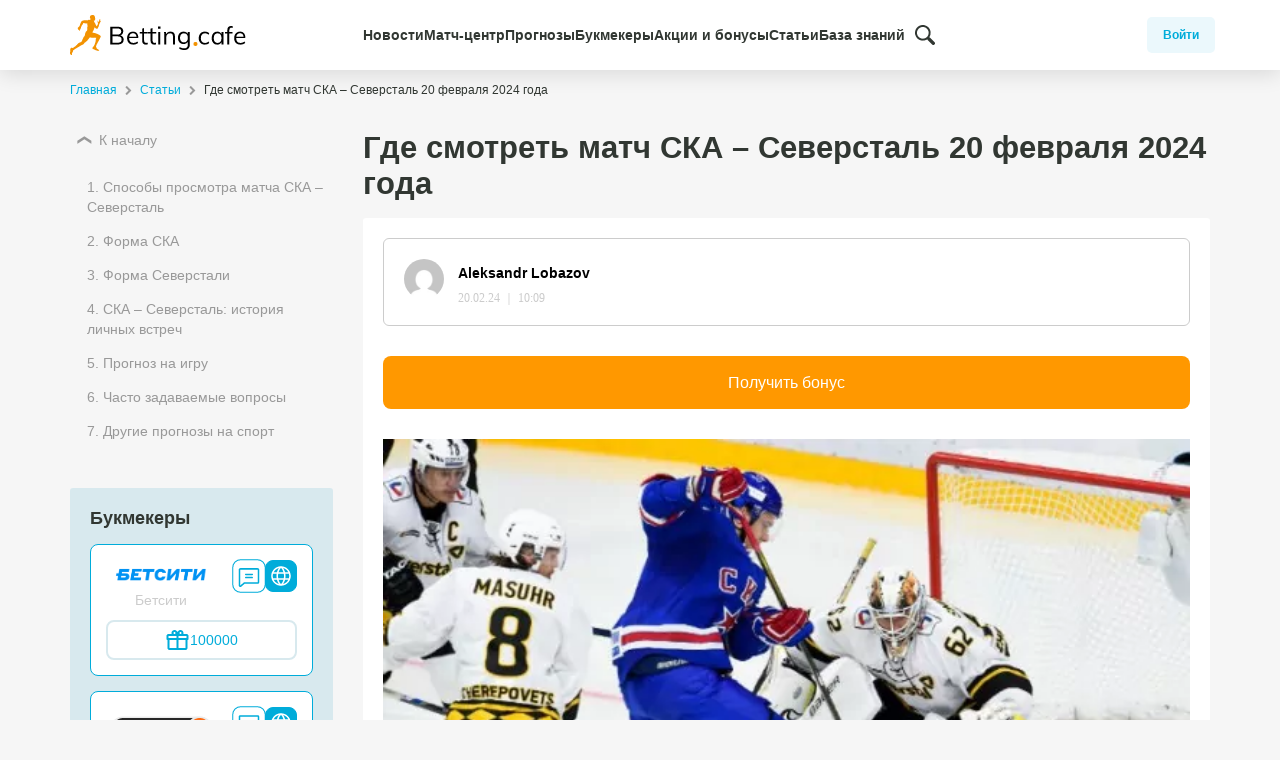

--- FILE ---
content_type: text/html; charset=UTF-8
request_url: https://bettingcafe.ru/articles/gde-smotret-match-ska-severstal-20-fevralja-2024-goda/
body_size: 17335
content:
<!doctype html>
<html lang="ru-RU">
<head>
	<meta charset="UTF-8">
	<meta name="yandex-verification" content="ca461276422a12ca" />
	<meta name="viewport" content="width=device-width, initial-scale=1">
	<meta name="uffiliates" content="ok">
	<link rel="profile" href="https://gmpg.org/xfn/11">


            <!-- Google Tag Manager -->
        <script>(function(w,d,s,l,i){w[l]=w[l]||[];w[l].push({'gtm.start':
        new Date().getTime(),event:'gtm.js'});var f=d.getElementsByTagName(s)[0],
        j=d.createElement(s),dl=l!='dataLayer'?'&l='+l:'';j.async=true;j.src=
        'https://www.googletagmanager.com/gtm.js?id='+i+dl;f.parentNode.insertBefore(j,f);
        })(window,document,'script','dataLayer','GTM-WC22FKF');</script>
        <!-- End Google Tag Manager -->
    
	        <script>
            var homePageUrl = "https%3A%2F%2Fbettingcafe.ru%2Farticles%2Fgde-smotret-match-ska-severstal-20-fevralja-2024-goda%2F",
                yandexAuthUrl = "https://bettingcafe.ru" + "?bcSocialLogin=yandex&bcsl_redirect_to=" + homePageUrl,
                googleAuthUrl = "https://bettingcafe.ru" + "?bcSocialLogin=google&bcsl_redirect_to=" + homePageUrl;
        </script>
        <meta name='robots' content='index, follow, max-image-preview:large, max-snippet:-1, max-video-preview:-1' />

	<!-- This site is optimized with the Yoast SEO plugin v22.0 - https://yoast.com/wordpress/plugins/seo/ -->
	<title>СКА – Северсталь 20 февраля 2024 года: где смотреть прямую трансляцию</title>
	<meta name="description" content="Где смотреть трансляцию матча СКА – Северсталь 20 февраля 2024 года, во сколько начало игры, прогноз и обзор грядущего противостояния." />
	<link rel="canonical" href="https://bettingcafe.ru/articles/gde-smotret-match-ska-severstal-20-fevralja-2024-goda/" />
	<meta property="og:locale" content="ru_RU" />
	<meta property="og:type" content="article" />
	<meta property="og:title" content="СКА – Северсталь 20 февраля 2024 года: где смотреть прямую трансляцию" />
	<meta property="og:description" content="Где смотреть трансляцию матча СКА – Северсталь 20 февраля 2024 года, во сколько начало игры, прогноз и обзор грядущего противостояния." />
	<meta property="og:url" content="https://bettingcafe.ru/articles/gde-smotret-match-ska-severstal-20-fevralja-2024-goda/" />
	<meta property="og:site_name" content="BettingCafe" />
	<meta property="article:modified_time" content="2024-03-19T08:45:18+00:00" />
	<meta property="og:image" content="https://bettingcafe.ru/wp-content/uploads/2024/02/ska-avangard.jpeg" />
	<meta property="og:image:width" content="560" />
	<meta property="og:image:height" content="350" />
	<meta property="og:image:type" content="image/jpeg" />
	<meta name="twitter:card" content="summary_large_image" />
	<meta name="twitter:label1" content="Примерное время для чтения" />
	<meta name="twitter:data1" content="2 минуты" />
	<script type="application/ld+json" class="yoast-schema-graph">{"@context":"https://schema.org","@graph":[{"@type":"WebPage","@id":"https://bettingcafe.ru/articles/gde-smotret-match-ska-severstal-20-fevralja-2024-goda/","url":"https://bettingcafe.ru/articles/gde-smotret-match-ska-severstal-20-fevralja-2024-goda/","name":"СКА – Северсталь 20 февраля 2024 года: где смотреть прямую трансляцию","isPartOf":{"@id":"https://bettingcafe.ru/#website"},"primaryImageOfPage":{"@id":"https://bettingcafe.ru/articles/gde-smotret-match-ska-severstal-20-fevralja-2024-goda/#primaryimage"},"image":{"@id":"https://bettingcafe.ru/articles/gde-smotret-match-ska-severstal-20-fevralja-2024-goda/#primaryimage"},"thumbnailUrl":"https://bettingcafe.ru/wp-content/uploads/2024/02/ska-avangard.jpeg","datePublished":"2024-02-20T07:09:10+00:00","dateModified":"2024-03-19T08:45:18+00:00","description":"Где смотреть трансляцию матча СКА – Северсталь 20 февраля 2024 года, во сколько начало игры, прогноз и обзор грядущего противостояния.","breadcrumb":{"@id":"https://bettingcafe.ru/articles/gde-smotret-match-ska-severstal-20-fevralja-2024-goda/#breadcrumb"},"inLanguage":"ru-RU","potentialAction":[{"@type":"ReadAction","target":["https://bettingcafe.ru/articles/gde-smotret-match-ska-severstal-20-fevralja-2024-goda/"]}]},{"@type":"ImageObject","inLanguage":"ru-RU","@id":"https://bettingcafe.ru/articles/gde-smotret-match-ska-severstal-20-fevralja-2024-goda/#primaryimage","url":"https://bettingcafe.ru/wp-content/uploads/2024/02/ska-avangard.jpeg","contentUrl":"https://bettingcafe.ru/wp-content/uploads/2024/02/ska-avangard.jpeg","width":560,"height":350},{"@type":"BreadcrumbList","@id":"https://bettingcafe.ru/articles/gde-smotret-match-ska-severstal-20-fevralja-2024-goda/#breadcrumb","itemListElement":[{"@type":"ListItem","position":1,"name":"Home","item":"https://bettingcafe.ru/"},{"@type":"ListItem","position":2,"name":"Статьи","item":"https://bettingcafe.ru/articles/"},{"@type":"ListItem","position":3,"name":"Где смотреть матч СКА – Северсталь 20 февраля 2024 года"}]},{"@type":"WebSite","@id":"https://bettingcafe.ru/#website","url":"https://bettingcafe.ru/","name":"BettingCafe","description":"Актуальные новости и прогнозы на спорт","potentialAction":[{"@type":"SearchAction","target":{"@type":"EntryPoint","urlTemplate":"https://bettingcafe.ru/?s={search_term_string}"},"query-input":"required name=search_term_string"}],"inLanguage":"ru-RU"}]}</script>
	<!-- / Yoast SEO plugin. -->


<link rel="alternate" type="application/rss+xml" title="BettingCafe &raquo; Лента" href="https://bettingcafe.ru/feed/" />
<link rel="alternate" type="application/rss+xml" title="BettingCafe &raquo; Лента комментариев" href="https://bettingcafe.ru/comments/feed/" />
<link rel="alternate" type="application/rss+xml" title="BettingCafe &raquo; Лента комментариев к &laquo;Где смотреть матч СКА – Северсталь 20 февраля 2024 года&raquo;" href="https://bettingcafe.ru/articles/gde-smotret-match-ska-severstal-20-fevralja-2024-goda/feed/" />
<link rel='stylesheet' id='social-login-css-css' href='https://bettingcafe.ru/wp-content/plugins/bc-social-login/assets/css/social-login.css?ver=6.4.1' type='text/css' media='all' />
<style id='wp-emoji-styles-inline-css' type='text/css'>

	img.wp-smiley, img.emoji {
		display: inline !important;
		border: none !important;
		box-shadow: none !important;
		height: 1em !important;
		width: 1em !important;
		margin: 0 0.07em !important;
		vertical-align: -0.1em !important;
		background: none !important;
		padding: 0 !important;
	}
</style>
<link rel='stylesheet' id='wp-block-library-css' href='https://bettingcafe.ru/wp-includes/css/dist/block-library/style.min.css?ver=6.4.1' type='text/css' media='all' />
<style id='classic-theme-styles-inline-css' type='text/css'>
/*! This file is auto-generated */
.wp-block-button__link{color:#fff;background-color:#32373c;border-radius:9999px;box-shadow:none;text-decoration:none;padding:calc(.667em + 2px) calc(1.333em + 2px);font-size:1.125em}.wp-block-file__button{background:#32373c;color:#fff;text-decoration:none}
</style>
<style id='global-styles-inline-css' type='text/css'>
body{--wp--preset--color--black: #000000;--wp--preset--color--cyan-bluish-gray: #abb8c3;--wp--preset--color--white: #ffffff;--wp--preset--color--pale-pink: #f78da7;--wp--preset--color--vivid-red: #cf2e2e;--wp--preset--color--luminous-vivid-orange: #ff6900;--wp--preset--color--luminous-vivid-amber: #fcb900;--wp--preset--color--light-green-cyan: #7bdcb5;--wp--preset--color--vivid-green-cyan: #00d084;--wp--preset--color--pale-cyan-blue: #8ed1fc;--wp--preset--color--vivid-cyan-blue: #0693e3;--wp--preset--color--vivid-purple: #9b51e0;--wp--preset--gradient--vivid-cyan-blue-to-vivid-purple: linear-gradient(135deg,rgba(6,147,227,1) 0%,rgb(155,81,224) 100%);--wp--preset--gradient--light-green-cyan-to-vivid-green-cyan: linear-gradient(135deg,rgb(122,220,180) 0%,rgb(0,208,130) 100%);--wp--preset--gradient--luminous-vivid-amber-to-luminous-vivid-orange: linear-gradient(135deg,rgba(252,185,0,1) 0%,rgba(255,105,0,1) 100%);--wp--preset--gradient--luminous-vivid-orange-to-vivid-red: linear-gradient(135deg,rgba(255,105,0,1) 0%,rgb(207,46,46) 100%);--wp--preset--gradient--very-light-gray-to-cyan-bluish-gray: linear-gradient(135deg,rgb(238,238,238) 0%,rgb(169,184,195) 100%);--wp--preset--gradient--cool-to-warm-spectrum: linear-gradient(135deg,rgb(74,234,220) 0%,rgb(151,120,209) 20%,rgb(207,42,186) 40%,rgb(238,44,130) 60%,rgb(251,105,98) 80%,rgb(254,248,76) 100%);--wp--preset--gradient--blush-light-purple: linear-gradient(135deg,rgb(255,206,236) 0%,rgb(152,150,240) 100%);--wp--preset--gradient--blush-bordeaux: linear-gradient(135deg,rgb(254,205,165) 0%,rgb(254,45,45) 50%,rgb(107,0,62) 100%);--wp--preset--gradient--luminous-dusk: linear-gradient(135deg,rgb(255,203,112) 0%,rgb(199,81,192) 50%,rgb(65,88,208) 100%);--wp--preset--gradient--pale-ocean: linear-gradient(135deg,rgb(255,245,203) 0%,rgb(182,227,212) 50%,rgb(51,167,181) 100%);--wp--preset--gradient--electric-grass: linear-gradient(135deg,rgb(202,248,128) 0%,rgb(113,206,126) 100%);--wp--preset--gradient--midnight: linear-gradient(135deg,rgb(2,3,129) 0%,rgb(40,116,252) 100%);--wp--preset--font-size--small: 13px;--wp--preset--font-size--medium: 20px;--wp--preset--font-size--large: 36px;--wp--preset--font-size--x-large: 42px;--wp--preset--spacing--20: 0.44rem;--wp--preset--spacing--30: 0.67rem;--wp--preset--spacing--40: 1rem;--wp--preset--spacing--50: 1.5rem;--wp--preset--spacing--60: 2.25rem;--wp--preset--spacing--70: 3.38rem;--wp--preset--spacing--80: 5.06rem;--wp--preset--shadow--natural: 6px 6px 9px rgba(0, 0, 0, 0.2);--wp--preset--shadow--deep: 12px 12px 50px rgba(0, 0, 0, 0.4);--wp--preset--shadow--sharp: 6px 6px 0px rgba(0, 0, 0, 0.2);--wp--preset--shadow--outlined: 6px 6px 0px -3px rgba(255, 255, 255, 1), 6px 6px rgba(0, 0, 0, 1);--wp--preset--shadow--crisp: 6px 6px 0px rgba(0, 0, 0, 1);}:where(.is-layout-flex){gap: 0.5em;}:where(.is-layout-grid){gap: 0.5em;}body .is-layout-flow > .alignleft{float: left;margin-inline-start: 0;margin-inline-end: 2em;}body .is-layout-flow > .alignright{float: right;margin-inline-start: 2em;margin-inline-end: 0;}body .is-layout-flow > .aligncenter{margin-left: auto !important;margin-right: auto !important;}body .is-layout-constrained > .alignleft{float: left;margin-inline-start: 0;margin-inline-end: 2em;}body .is-layout-constrained > .alignright{float: right;margin-inline-start: 2em;margin-inline-end: 0;}body .is-layout-constrained > .aligncenter{margin-left: auto !important;margin-right: auto !important;}body .is-layout-constrained > :where(:not(.alignleft):not(.alignright):not(.alignfull)){max-width: var(--wp--style--global--content-size);margin-left: auto !important;margin-right: auto !important;}body .is-layout-constrained > .alignwide{max-width: var(--wp--style--global--wide-size);}body .is-layout-flex{display: flex;}body .is-layout-flex{flex-wrap: wrap;align-items: center;}body .is-layout-flex > *{margin: 0;}body .is-layout-grid{display: grid;}body .is-layout-grid > *{margin: 0;}:where(.wp-block-columns.is-layout-flex){gap: 2em;}:where(.wp-block-columns.is-layout-grid){gap: 2em;}:where(.wp-block-post-template.is-layout-flex){gap: 1.25em;}:where(.wp-block-post-template.is-layout-grid){gap: 1.25em;}.has-black-color{color: var(--wp--preset--color--black) !important;}.has-cyan-bluish-gray-color{color: var(--wp--preset--color--cyan-bluish-gray) !important;}.has-white-color{color: var(--wp--preset--color--white) !important;}.has-pale-pink-color{color: var(--wp--preset--color--pale-pink) !important;}.has-vivid-red-color{color: var(--wp--preset--color--vivid-red) !important;}.has-luminous-vivid-orange-color{color: var(--wp--preset--color--luminous-vivid-orange) !important;}.has-luminous-vivid-amber-color{color: var(--wp--preset--color--luminous-vivid-amber) !important;}.has-light-green-cyan-color{color: var(--wp--preset--color--light-green-cyan) !important;}.has-vivid-green-cyan-color{color: var(--wp--preset--color--vivid-green-cyan) !important;}.has-pale-cyan-blue-color{color: var(--wp--preset--color--pale-cyan-blue) !important;}.has-vivid-cyan-blue-color{color: var(--wp--preset--color--vivid-cyan-blue) !important;}.has-vivid-purple-color{color: var(--wp--preset--color--vivid-purple) !important;}.has-black-background-color{background-color: var(--wp--preset--color--black) !important;}.has-cyan-bluish-gray-background-color{background-color: var(--wp--preset--color--cyan-bluish-gray) !important;}.has-white-background-color{background-color: var(--wp--preset--color--white) !important;}.has-pale-pink-background-color{background-color: var(--wp--preset--color--pale-pink) !important;}.has-vivid-red-background-color{background-color: var(--wp--preset--color--vivid-red) !important;}.has-luminous-vivid-orange-background-color{background-color: var(--wp--preset--color--luminous-vivid-orange) !important;}.has-luminous-vivid-amber-background-color{background-color: var(--wp--preset--color--luminous-vivid-amber) !important;}.has-light-green-cyan-background-color{background-color: var(--wp--preset--color--light-green-cyan) !important;}.has-vivid-green-cyan-background-color{background-color: var(--wp--preset--color--vivid-green-cyan) !important;}.has-pale-cyan-blue-background-color{background-color: var(--wp--preset--color--pale-cyan-blue) !important;}.has-vivid-cyan-blue-background-color{background-color: var(--wp--preset--color--vivid-cyan-blue) !important;}.has-vivid-purple-background-color{background-color: var(--wp--preset--color--vivid-purple) !important;}.has-black-border-color{border-color: var(--wp--preset--color--black) !important;}.has-cyan-bluish-gray-border-color{border-color: var(--wp--preset--color--cyan-bluish-gray) !important;}.has-white-border-color{border-color: var(--wp--preset--color--white) !important;}.has-pale-pink-border-color{border-color: var(--wp--preset--color--pale-pink) !important;}.has-vivid-red-border-color{border-color: var(--wp--preset--color--vivid-red) !important;}.has-luminous-vivid-orange-border-color{border-color: var(--wp--preset--color--luminous-vivid-orange) !important;}.has-luminous-vivid-amber-border-color{border-color: var(--wp--preset--color--luminous-vivid-amber) !important;}.has-light-green-cyan-border-color{border-color: var(--wp--preset--color--light-green-cyan) !important;}.has-vivid-green-cyan-border-color{border-color: var(--wp--preset--color--vivid-green-cyan) !important;}.has-pale-cyan-blue-border-color{border-color: var(--wp--preset--color--pale-cyan-blue) !important;}.has-vivid-cyan-blue-border-color{border-color: var(--wp--preset--color--vivid-cyan-blue) !important;}.has-vivid-purple-border-color{border-color: var(--wp--preset--color--vivid-purple) !important;}.has-vivid-cyan-blue-to-vivid-purple-gradient-background{background: var(--wp--preset--gradient--vivid-cyan-blue-to-vivid-purple) !important;}.has-light-green-cyan-to-vivid-green-cyan-gradient-background{background: var(--wp--preset--gradient--light-green-cyan-to-vivid-green-cyan) !important;}.has-luminous-vivid-amber-to-luminous-vivid-orange-gradient-background{background: var(--wp--preset--gradient--luminous-vivid-amber-to-luminous-vivid-orange) !important;}.has-luminous-vivid-orange-to-vivid-red-gradient-background{background: var(--wp--preset--gradient--luminous-vivid-orange-to-vivid-red) !important;}.has-very-light-gray-to-cyan-bluish-gray-gradient-background{background: var(--wp--preset--gradient--very-light-gray-to-cyan-bluish-gray) !important;}.has-cool-to-warm-spectrum-gradient-background{background: var(--wp--preset--gradient--cool-to-warm-spectrum) !important;}.has-blush-light-purple-gradient-background{background: var(--wp--preset--gradient--blush-light-purple) !important;}.has-blush-bordeaux-gradient-background{background: var(--wp--preset--gradient--blush-bordeaux) !important;}.has-luminous-dusk-gradient-background{background: var(--wp--preset--gradient--luminous-dusk) !important;}.has-pale-ocean-gradient-background{background: var(--wp--preset--gradient--pale-ocean) !important;}.has-electric-grass-gradient-background{background: var(--wp--preset--gradient--electric-grass) !important;}.has-midnight-gradient-background{background: var(--wp--preset--gradient--midnight) !important;}.has-small-font-size{font-size: var(--wp--preset--font-size--small) !important;}.has-medium-font-size{font-size: var(--wp--preset--font-size--medium) !important;}.has-large-font-size{font-size: var(--wp--preset--font-size--large) !important;}.has-x-large-font-size{font-size: var(--wp--preset--font-size--x-large) !important;}
.wp-block-navigation a:where(:not(.wp-element-button)){color: inherit;}
:where(.wp-block-post-template.is-layout-flex){gap: 1.25em;}:where(.wp-block-post-template.is-layout-grid){gap: 1.25em;}
:where(.wp-block-columns.is-layout-flex){gap: 2em;}:where(.wp-block-columns.is-layout-grid){gap: 2em;}
.wp-block-pullquote{font-size: 1.5em;line-height: 1.6;}
</style>
<link rel='stylesheet' id='bc-rating-style-css' href='https://bettingcafe.ru/wp-content/plugins/bc-post-rating/assets/style.css?ver=3.0.1' type='text/css' media='all' />
<link rel='stylesheet' id='toc-screen-css' href='https://bettingcafe.ru/wp-content/plugins/table-of-contents-plus/screen.min.css?ver=2309' type='text/css' media='all' />
<link rel='stylesheet' id='bettingcafe-style-css' href='https://bettingcafe.ru/wp-content/themes/bettingcafe/style.css?ver=6.4.1' type='text/css' media='all' />
<link rel='stylesheet' id='fonts-css-css' href='https://bettingcafe.ru/wp-content/themes/bettingcafe/assets/css/fonts.css?ver=6.4.1' type='text/css' media='all' />
<link rel='stylesheet' id='bootstrap-css-css' href='https://bettingcafe.ru/wp-content/themes/bettingcafe/assets/css/bootstrap.min.css?ver=6.4.1' type='text/css' media='all' />
<link rel='stylesheet' id='bettingcafe-css-css' href='https://bettingcafe.ru/wp-content/themes/bettingcafe/assets/css/public.css?ver=6.4.1' type='text/css' media='all' />
<link rel='stylesheet' id='login-css-css' href='https://bettingcafe.ru/wp-content/themes/bettingcafe/assets/css/login.css?ver=6.4.1' type='text/css' media='all' />
<link rel='stylesheet' id='forecasts-css-css' href='https://bettingcafe.ru/wp-content/themes/bettingcafe/assets/css/forecasts.css?ver=3.0.1' type='text/css' media='all' />
<link rel='stylesheet' id='owl-css-css' href='https://bettingcafe.ru/wp-content/themes/bettingcafe/assets/plugins/owl/assets/owl.carousel.min.css?ver=6.4.1' type='text/css' media='all' />
<link rel='stylesheet' id='comm-css-css' href='https://bettingcafe.ru/wp-content/plugins/am_comments/assets/style.css?ver=6.4.1' type='text/css' media='all' />
<script type="text/javascript" src="https://bettingcafe.ru/wp-includes/js/jquery/jquery.min.js?ver=3.7.1" id="jquery-core-js"></script>
<script type="text/javascript" src="https://bettingcafe.ru/wp-includes/js/jquery/jquery-migrate.min.js?ver=3.4.1" id="jquery-migrate-js"></script>
<script type="text/javascript" id="comm-js-js-extra">
/* <![CDATA[ */
var comm = {"icon":"https:\/\/bettingcafe.ru\/wp-content\/plugins\/am_comments\/\/assets\/img\/reply_cz.png","text":"\u0412 \u043e\u0442\u0432\u0435\u0442"};
/* ]]> */
</script>
<script type="text/javascript" src="https://bettingcafe.ru/wp-content/plugins/am_comments/assets/main.js?ver=6.4.1" id="comm-js-js"></script>
<link rel="https://api.w.org/" href="https://bettingcafe.ru/api/" /><link rel="EditURI" type="application/rsd+xml" title="RSD" href="https://bettingcafe.ru/xmlrpc.php?rsd" />
<meta name="generator" content="WordPress 6.4.1" />
<link rel='shortlink' href='https://bettingcafe.ru/?p=15589' />
<link rel="alternate" type="application/json+oembed" href="https://bettingcafe.ru/api/oembed/1.0/embed?url=https%3A%2F%2Fbettingcafe.ru%2Farticles%2Fgde-smotret-match-ska-severstal-20-fevralja-2024-goda%2F" />
<link rel="alternate" type="text/xml+oembed" href="https://bettingcafe.ru/api/oembed/1.0/embed?url=https%3A%2F%2Fbettingcafe.ru%2Farticles%2Fgde-smotret-match-ska-severstal-20-fevralja-2024-goda%2F&#038;format=xml" />
<!-- Нет версии AMPHTML для этого URL. --><link rel="icon" href="https://bettingcafe.ru/wp-content/uploads/2019/12/favicon.png" sizes="32x32" />
<link rel="icon" href="https://bettingcafe.ru/wp-content/uploads/2019/12/favicon.png" sizes="192x192" />
<link rel="apple-touch-icon" href="https://bettingcafe.ru/wp-content/uploads/2019/12/favicon.png" />
<meta name="msapplication-TileImage" content="https://bettingcafe.ru/wp-content/uploads/2019/12/favicon.png" />
		<style type="text/css" id="wp-custom-css">
			.post_author {
        display: none !important;
    }		</style>
		</head>

<body class="article-template-default single single-article postid-15589">
    <!-- Google Tag Manager (noscript) -->
    <noscript><iframe src="https://www.googletagmanager.com/ns.html?id=GTM-WC22FKF"
    height="0" width="0" style="display:none;visibility:hidden"></iframe></noscript>
    <!-- End Google Tag Manager (noscript) -->
<div id="page" class="site">

	<header id="masthead" class="site-header">

		<div class="container">
			<div class="row align-items-center">

				<div class="site-branding">
					<a href="https://bettingcafe.ru/">
						<img alt="BettingCafe" src="https://bettingcafe.ru/wp-content/themes/bettingcafe/assets/imgs/logo.svg">
					</a>
				</div><!-- .site-branding -->

				<div class="header-menu d-none d-lg-block">
                    <nav id="site-navigation" class="menu-main-menu-header-container">
                        <ul id="main-menu" class="d-flex">
                        <li id="menu-item-15334" class="menu-item menu-item-type-custom menu-item-object-custom menu-item-has-children menu-item-15334"><a href="/news/">Новости</a>
<ul class="sub-menu">
	<li id="menu-item-15501" class="menu-item menu-item-type-custom menu-item-object-custom menu-item-15501"><a href="https://bettingcafe.ru/news/futbol/">Футбол</a></li>
	<li id="menu-item-15502" class="menu-item menu-item-type-custom menu-item-object-custom menu-item-15502"><a href="https://bettingcafe.ru/news/xokkej/">Хоккей</a></li>
	<li id="menu-item-15503" class="menu-item menu-item-type-custom menu-item-object-custom menu-item-15503"><a href="https://bettingcafe.ru/news/basketbol/">Баксетбол</a></li>
	<li id="menu-item-15506" class="menu-item menu-item-type-custom menu-item-object-custom menu-item-15506"><a href="https://bettingcafe.ru/news/mma/">Единоборства</a></li>
	<li id="menu-item-15505" class="menu-item menu-item-type-custom menu-item-object-custom menu-item-15505"><a href="https://bettingcafe.ru/news/boks/">Бокс</a></li>
	<li id="menu-item-15507" class="menu-item menu-item-type-custom menu-item-object-custom menu-item-15507"><a href="https://bettingcafe.ru/news/amerikanskij-futbol/">Американский футбол</a></li>
	<li id="menu-item-15504" class="menu-item menu-item-type-custom menu-item-object-custom menu-item-15504"><a href="https://bettingcafe.ru/news/gandbol/">Гандбол</a></li>
</ul>
</li>
<li id="menu-item-15331" class="menu-item menu-item-type-custom menu-item-object-custom menu-item-has-children menu-item-15331"><a href="/match-center/">Матч-центр</a>
<ul class="sub-menu">
	<li id="menu-item-15499" class="menu-item menu-item-type-custom menu-item-object-custom menu-item-15499"><a href="https://bettingcafe.ru/match-center/football/">Футбол</a></li>
	<li id="menu-item-15500" class="menu-item menu-item-type-custom menu-item-object-custom menu-item-15500"><a href="https://bettingcafe.ru/match-center/hockey/">Хоккей</a></li>
	<li id="menu-item-17312" class="menu-item menu-item-type-custom menu-item-object-custom menu-item-17312"><a href="/match-center/basketball/">Баскетбол</a></li>
</ul>
</li>
<li id="menu-item-15330" class="menu-item menu-item-type-custom menu-item-object-custom menu-item-has-children menu-item-15330"><a href="/prognozy/">Прогнозы</a>
<ul class="sub-menu">
	<li id="menu-item-15491" class="menu-item menu-item-type-custom menu-item-object-custom menu-item-15491"><a href="https://bettingcafe.ru/prognozy/futbol/">Футбол</a></li>
	<li id="menu-item-15492" class="menu-item menu-item-type-custom menu-item-object-custom menu-item-15492"><a href="https://bettingcafe.ru/prognozy/xokkej/">Хоккей</a></li>
	<li id="menu-item-15493" class="menu-item menu-item-type-custom menu-item-object-custom menu-item-15493"><a href="https://bettingcafe.ru/prognozy/basketbol/">Баскетбол</a></li>
	<li id="menu-item-15494" class="menu-item menu-item-type-custom menu-item-object-custom menu-item-15494"><a href="https://bettingcafe.ru/prognozy/tennis/">Теннис</a></li>
	<li id="menu-item-15495" class="menu-item menu-item-type-custom menu-item-object-custom menu-item-15495"><a href="https://bettingcafe.ru/prognozy/volejbol/">Волейбол</a></li>
	<li id="menu-item-15496" class="menu-item menu-item-type-custom menu-item-object-custom menu-item-15496"><a href="https://bettingcafe.ru/prognozy/edinoborstva/">Единоборства</a></li>
	<li id="menu-item-15497" class="menu-item menu-item-type-custom menu-item-object-custom menu-item-15497"><a href="https://bettingcafe.ru/prognozy/boks/">Бокс</a></li>
	<li id="menu-item-15498" class="menu-item menu-item-type-custom menu-item-object-custom menu-item-15498"><a href="https://bettingcafe.ru/prognozy/amerikanskij-futbol/">Американский футбол</a></li>
</ul>
</li>
<li id="menu-item-15329" class="menu-item menu-item-type-custom menu-item-object-custom menu-item-15329"><a href="/bookmakers/">Букмекеры</a></li>
<li id="menu-item-15332" class="menu-item menu-item-type-custom menu-item-object-custom menu-item-15332"><a href="/bonuses/">Акции и бонусы</a></li>
<li id="menu-item-15335" class="menu-item menu-item-type-custom menu-item-object-custom menu-item-15335"><a href="/articles/">Статьи</a></li>
<li id="menu-item-15333" class="menu-item menu-item-type-custom menu-item-object-custom menu-item-15333"><a href="/wiki/">База знаний</a></li>
                        <li class="d-flex align-items-center">
                            <div class="search-block d-none d-lg-flex">
                                <button class="search-button" title="Поиск">
                                    <img src="https://bettingcafe.ru/wp-content/themes/bettingcafe/assets/imgs/magnifying-glass.svg">
                                </button>
                                <div class="search-form">
                                    <form method="get" class="d-flex" id="searchform" action="https://bettingcafe.ru/">
    <input type="text" class="field" name="s" id="s" placeholder="Поиск по сайту" />
    <button type="submit" class="submit" name="submit" id="searchsubmit">
                <img src="https://bettingcafe.ru/wp-content/themes/bettingcafe/assets/imgs/search-icon-yellow.svg">
    </button>
</form>
                                </div>
                            </div>
                        </li>
                        </ul>
                    </nav>
                </div>
                <div class="d-flex header-menu-wrap p-0 justify-content-end">
                    <div class="dasboard-block align-items-center d-flex">
                                                    <button class="login-button" id="login-btn">Войти</button>
                                                </div>
                    <div id="burger" class="col-6 d-flex justify-content-end d-lg-none text-right">
                        <div class="menu_icon">
                            <button class="cmn-toggle-switch cmn-toggle-switch__htx">
                                <span>toggle menu</span>
                            </button>
                        </div>
                    </div>
                </div>
			</div>
		</div>

	</header><!-- #masthead -->

	<div id="content" class="site-content">

			<div class="container">
			<div class="row">
				<div class="col-12">
					<div id="breadcrumbs">
						        <div class="breadcrumb-list d-block align-items-center" itemscope itemtype="https://schema.org/BreadcrumbList">
                    <span class="bc_breadcrumb" itemprop="itemListElement" itemscope itemtype="https://schema.org/ListItem">
                            <a rel="v:url" itemprop="item" href="https://bettingcafe.ru/">
                    <span itemprop="name">
                        Главная                    </span>
                                            <meta itemprop="position" content="1">
                                    </a>
                    </span>
                <i class="fa fa-chevron-right" aria-hidden="true"></i>
                    <span class="bc_breadcrumb" itemprop="itemListElement" itemscope itemtype="https://schema.org/ListItem">
                            <a rel="v:url" itemprop="item" href="https://bettingcafe.ru/articles/">
                    <span itemprop="name">
                        Статьи                    </span>
                                            <meta itemprop="position" content="2">
                                    </a>
                    </span>
                <i class="fa fa-chevron-right" aria-hidden="true"></i>
                    <span class="bc_breadcrumb" itemprop="name">
                            Где смотреть матч СКА – Северсталь 20 февраля 2024 года                    </span>
                        </div>
                					</div>
				</div>
			</div>
		</div>
	

<div class="container" itemscope itemtype="http://schema.org/Article">

    <div class="row">

        <div class="col-12 col-lg-9">

            <header class="reading-post-header mb-3">
                <h1 class="page-title" itemprop="headline name">
                    Где смотреть матч СКА – Северсталь 20 февраля 2024 года                </h1>
            </header>

            
                
                    <div class="box single-reading-post">

                        <div class="box post_author1">
                            <img alt='' src='https://secure.gravatar.com/avatar/f99212ecfe9d2ea0eda8c31cdefc71fc?s=96&#038;d=mm&#038;r=g' srcset='https://secure.gravatar.com/avatar/f99212ecfe9d2ea0eda8c31cdefc71fc?s=192&#038;d=mm&#038;r=g 2x' class='avatar avatar-96 photo' height='96' width='96' decoding='async'/>                            <h5><a href="https://bettingcafe.ru/author/a-lobazov/">Aleksandr Lobazov</a></h5>
                            <p>20.02.24 &#65372; 10:09</p>
                        </div>

                        <div class="reading-post-content post_up_text">
                            <p>
                                                            </p>
                        </div>

                                                <div class="sale-ref-link2">
                                                        <span class="w-100 text-center mb-2 href" data="L3phZ2x1c2hrYS8/dXJsPWFIUjBjSE02THk5MGNtc3VlSEJzYVc1ckxtbHZMMk5zYVdOclAzQnBaRDB5TlRJM0ptOW1abVZ5WDJsa1BURTFOVEU9">

                                
                                <span class="sale-ref-link-link d-block" style="padding: 17px 20px !important;">
                                    Получить бонус                                </span>
                            </span>
                        </div>

                        <div class="reading-post-thumbnail">
                            <img width="560" height="350" src="https://bettingcafe.ru/wp-content/webp-express/webp-images/doc-root/wp-content/uploads/2024/02/ska-avangard.jpeg.webp" class="attachment-post-thumbnail size-post-thumbnail wp-post-image" alt="" decoding="async" fetchpriority="high" srcset="https://bettingcafe.ru/wp-content/webp-express/webp-images/doc-root/wp-content/uploads/2024/02/ska-avangard.jpeg.webp 560w,  https://bettingcafe.ru/wp-content/webp-express/webp-images/doc-root/wp-content/uploads/2024/02/ska-avangard-300x188.jpeg.webp 300w,  https://bettingcafe.ru/wp-content/webp-express/webp-images/doc-root/wp-content/uploads/2024/02/ska-avangard-24x15.jpeg.webp 24w,  https://bettingcafe.ru/wp-content/webp-express/webp-images/doc-root/wp-content/uploads/2024/02/ska-avangard-150x94.jpeg.webp 150w" sizes="(max-width: 560px) 100vw, 560px" />                        </div>

                        <div class="athlete">
                            <p>
                                                            </p>
                        </div>

                        <div class="reading-post-content" itemprop="articleBody">
                            <p><span style="font-weight: 400;">Матч КХЛ между «СКА» и «Северсталью» без особых сомнений станет одним из ключевых событий игрового дня (20 февраля 2024 года). Миллионы фанатов будут пристально следить за борьбой двух стабильно играющих коллективов с одинаковыми шансами на победу. Результативность игры доказывается историческими сводками, а значить мы увидим большое число шайб и интересных моментов. Учитывая атакующий стиль коллективов, должно получится мощное противостояние!</span></p>
<div id="toc_container" class="toc_white no_bullets"><p class="toc_title">Содержимое</p><ul class="toc_list"><li><a href="#i"><span class="toc_number toc_depth_1">1</span> Способы просмотра матча СКА – Северсталь</a></li><li><a href="#i-2"><span class="toc_number toc_depth_1">2</span> Форма СКА</a></li><li><a href="#i-3"><span class="toc_number toc_depth_1">3</span> Форма Северстали</a></li><li><a href="#i-4"><span class="toc_number toc_depth_1">4</span> СКА – Северсталь: история личных встреч</a></li><li><a href="#i-5"><span class="toc_number toc_depth_1">5</span> Прогноз на игру</a></li><li><a href="#i-6"><span class="toc_number toc_depth_1">6</span> Часто задаваемые вопросы</a></li></ul></div>
<h2><span id="i"><span style="font-weight: 400;">Способы просмотра матча СКА – Северсталь</span></span></h2>
<p><span style="font-weight: 400;">Просмотр матча КХЛ СКА – Северсталь можно организовать по-разному. Основных способов три:</span></p>
<ul>
<li style="font-weight: 400;" aria-level="1"><span style="font-weight: 400;">Матч ТВ.</span></li>
<li style="font-weight: 400;" aria-level="1"><span style="font-weight: 400;">Официальный сайт KHL.</span></li>
<li style="font-weight: 400;" aria-level="1"><span style="font-weight: 400;">Онлайн-кинотеатры (Кинопоиск, Винк, Окко и другие).</span></li>
</ul>
<h2><span id="i-2"><span style="font-weight: 400;">Форма СКА</span></span></h2>
<p><span style="font-weight: 400;">Петербуржцы в отличной форме и продолжают удерживать лидерство в своей конференции. Сместить их с импровизированного пьедестала будет крайне сложно. Никаких вопросов к стабильности выступлений и качеству игры у экспертов не возникает, да и фанаты в принципе довольны текущим раскладом. </span></p>
<h2><span id="i-3"><span style="font-weight: 400;">Форма Северстали</span></span></h2>
<p><span style="font-weight: 400;">У ребят из «Северстали» результаты в последнее время тоже всех впечатляют. Для фанатов игры, конечно, проходят «на валидоле», но результаты есть и они хороши. Из пяти игр клуб уступил всего один раз «Витязю» (1:2).</span></p>
<h2><span id="i-4"><span style="font-weight: 400;">СКА – Северсталь: история личных встреч</span></span></h2>
<p><span style="font-weight: 400;">Крайний раз команды встречались в январе этого года. Тогда «Северсталь» оказались сильнее, одержав победу с небольшим преимуществом 3:2. До этого серия из трех победа принадлежала их сопернику.</span></p>
<h2><span id="i-5"><span style="font-weight: 400;">Прогноз на игру</span></span></h2>
<p><span style="font-weight: 400;">Оба коллектива подходят к грядущему матчу в максимальных кондициях. Нет травмированных и дисквалифицированных. Форма у клубов хорошая, мотивация присутствует. Последний раз, 14 января 2024 года, «СКА» уже уступили «Северстали» с обидным разрывом всего в одну шайбу. Сейчас у них будет шанс поквитаться. А в статусе лидера конференции это будет сделать вдвойне приятнее.</span></p>

    <div class="card card-lg sc-faq" itemscope itemtype="http://schema.org/FAQPage">
        <h2><span id="i-6">
            Часто задаваемые вопросы
        </span></h2>
        <div id="accordion">
            
        <div itemprop="mainEntity" itemscope itemtype="http://schema.org/Question">
            <div class="accordion accordion-type-2 accordion-flush">
                <div class="card">
                    <div class="card-header d-flex justify-content-between" itemprop="name">
                        <a role="button" data-target="#collapse_1" aria-expanded="true" aria-controls="collapse_1" data-toggle="collapse">Во сколько состоится матч СКА – Северсталь?</a>
                    </div>
                    <div id="collapse_1" class="collapse" data-parent="#accordion" role="tabpanel" itemprop="acceptedAnswer" itemscope itemtype="http://schema.org/Answer">
                        <div class="card-body pa-15" itemprop="text">В 19:30 по МСК.</div>
                    </div>
                </div>
            </div>
        </div>
        <div itemprop="mainEntity" itemscope itemtype="http://schema.org/Question">
            <div class="accordion accordion-type-2 accordion-flush">
                <div class="card">
                    <div class="card-header d-flex justify-content-between" itemprop="name">
                        <a role="button" data-target="#collapse_2" aria-expanded="true" aria-controls="collapse_2" data-toggle="collapse">Где лучше смотреть встречу? </a>
                    </div>
                    <div id="collapse_2" class="collapse" data-parent="#accordion" role="tabpanel" itemprop="acceptedAnswer" itemscope itemtype="http://schema.org/Answer">
                        <div class="card-body pa-15" itemprop="text">«Матч ТВ», KHL/KHL Prime.</div>
                    </div>
                </div>
            </div>
        </div>
        </div>
    </div>
    
                        </div>

                        <div class="reading-post-content">
                         
                            <div class="mt-4" id="mc_forecasts">
                                <h2 class="d-inline-block mb-4">Другие прогнозы на спорт</h2>'
                                    <div class="carousel owl-carousel" data-carousel_sport_type="">
                    <div class="forecast_item">
                <div class="forecast_top">
                    <div class="d-flex justify-content-between align-items-center">
                        <div class="f_logo1">
                            <img src="https://bettingcafe.ru/wp-content/webp-express/webp-images/doc-root/wp-content/uploads/2024/10/brjendon-moreno-150x150.png.webp"/></div>
                        <div class="f_ratio">
                            <div>K: 2.38</div>
                                                        <span>03.11.2024<br/>07:30:00</span>
                        </div>
                        <div class="f_logo2"><img src="https://bettingcafe.ru/wp-content/webp-express/webp-images/doc-root/wp-content/uploads/2024/10/amir-albazi-150x150.png.webp"/></div>
                    </div>
                    <div class="forecast_text"><a href="https://bettingcafe.ru/prognozy/edinoborstva/mma/prognoz-na-mma-brjendon-moreno-amir-albazi-ufc-fight-night-246-3-nojabrja-2024-07-30/">Прогноз на ММА: Брэндон Морено – Амир Альбази, UFC Fight Night 246 3 ноября 2024 07:30</a></div>
                    <div class="forecast_author">
                        <img src="https://bettingcafe.ru/wp-content/webp-express/webp-images/doc-root/wp-content/uploads/2024/08/cropped-moskvin-96x96.jpg.webp"/> <a href="https://bettingcafe.ru/author/a-moskvin-basics-tech/">Александр Москвин</a>                    </div>
                    <div class="forecast_info d-flex justify-content-between">
                        <div class="info_category">
                            <a href="https://bettingcafe.ru/prognozy/edinoborstva/mma/">MMA</a> <a href="https://bettingcafe.ru/prognozy/edinoborstva/ufc/">UFC</a> <a href="https://bettingcafe.ru/prognozy/edinoborstva/">Единоборства</a>                        </div>
                        <div class="info_time_to" data-time="1730608200">Окончен</div>
                    </div>
                </div>
            </div>
                    <div class="forecast_item">
                <div class="forecast_top">
                    <div class="d-flex justify-content-between align-items-center">
                        <div class="f_logo1">
                            <img src="https://bettingcafe.ru/wp-content/webp-express/webp-images/doc-root/wp-content/uploads/2024/10/jerin-bljenchfild-150x150.png.webp"/></div>
                        <div class="f_ratio">
                            <div>K: 1.78</div>
                                                        <span>03.11.2024<br/>07:00:00</span>
                        </div>
                        <div class="f_logo2"><img src="https://bettingcafe.ru/wp-content/webp-express/webp-images/doc-root/wp-content/uploads/2024/10/rouz-namajunas-150x150.png.webp"/></div>
                    </div>
                    <div class="forecast_text"><a href="https://bettingcafe.ru/prognozy/edinoborstva/mma/prognoz-na-mma-jerin-bljenchfild-rouz-namajunas-ufc-fight-night-246-3-nojabrja-2024-07-00/">Прогноз на ММА: Эрин Блэнчфилд – Роуз Намаюнас, UFC Fight Night 246 3 ноября 2024 07:00</a></div>
                    <div class="forecast_author">
                        <img src="https://bettingcafe.ru/wp-content/webp-express/webp-images/doc-root/wp-content/uploads/2024/08/cropped-moskvin-96x96.jpg.webp"/> <a href="https://bettingcafe.ru/author/a-moskvin-basics-tech/">Александр Москвин</a>                    </div>
                    <div class="forecast_info d-flex justify-content-between">
                        <div class="info_category">
                            <a href="https://bettingcafe.ru/prognozy/edinoborstva/mma/">MMA</a> <a href="https://bettingcafe.ru/prognozy/edinoborstva/ufc/">UFC</a> <a href="https://bettingcafe.ru/prognozy/edinoborstva/">Единоборства</a>                        </div>
                        <div class="info_time_to" data-time="1730606400">Окончен</div>
                    </div>
                </div>
            </div>
                    <div class="forecast_item">
                <div class="forecast_top">
                    <div class="d-flex justify-content-between align-items-center">
                        <div class="f_logo1">
                            <img src="https://bettingcafe.ru/wp-content/webp-express/webp-images/doc-root/wp-content/uploads/2024/10/mark-andre-barrio-150x150.png.webp"/></div>
                        <div class="f_ratio">
                            <div>K: 1.55</div>
                                                        <span>03.11.2024<br/>06:30:00</span>
                        </div>
                        <div class="f_logo2"><img src="https://bettingcafe.ru/wp-content/webp-express/webp-images/doc-root/wp-content/uploads/2024/10/dastin-shtolcfus-150x150.png.webp"/></div>
                    </div>
                    <div class="forecast_text"><a href="https://bettingcafe.ru/prognozy/edinoborstva/mma/prognoz-na-mma-mark-andre-barrio-dastin-shtolcfus-ufc-fight-night-246-3-nojabrja-2024-06-30/">Прогноз на ММА: Марк-Андре Баррио – Дастин Штольцфус, UFC Fight Night 246 3 ноября 2024 06:30</a></div>
                    <div class="forecast_author">
                        <img src="https://bettingcafe.ru/wp-content/webp-express/webp-images/doc-root/wp-content/uploads/2024/08/cropped-moskvin-96x96.jpg.webp"/> <a href="https://bettingcafe.ru/author/a-moskvin-basics-tech/">Александр Москвин</a>                    </div>
                    <div class="forecast_info d-flex justify-content-between">
                        <div class="info_category">
                            <a href="https://bettingcafe.ru/prognozy/edinoborstva/mma/">MMA</a> <a href="https://bettingcafe.ru/prognozy/edinoborstva/ufc/">UFC</a> <a href="https://bettingcafe.ru/prognozy/edinoborstva/">Единоборства</a>                        </div>
                        <div class="info_time_to" data-time="1730604600">Окончен</div>
                    </div>
                </div>
            </div>
                    <div class="forecast_item">
                <div class="forecast_top">
                    <div class="d-flex justify-content-between align-items-center">
                        <div class="f_logo1">
                            <img src="https://bettingcafe.ru/wp-content/webp-express/webp-images/doc-root/wp-content/uploads/2024/10/dzhef-nil-150x150.png.webp"/></div>
                        <div class="f_ratio">
                            <div>K: 1.51</div>
                                                        <span>26.10.2024<br/>20:30:00</span>
                        </div>
                        <div class="f_logo2"><img src="https://bettingcafe.ru/wp-content/webp-express/webp-images/doc-root/wp-content/uploads/2024/10/rafajel-dos-1-150x150.png.webp"/></div>
                    </div>
                    <div class="forecast_text"><a href="https://bettingcafe.ru/prognozy/edinoborstva/mma/prognoz-na-mma-dzheff-nil-rafajel-dos-anos-ufc-308-26-oktjabrja-2024-20-30/">Прогноз на ММА: Джефф Нил &#8212; Рафаэл дос Аньос, UFC 308 26 октября 2024 20:30</a></div>
                    <div class="forecast_author">
                        <img src="https://bettingcafe.ru/wp-content/webp-express/webp-images/doc-root/wp-content/uploads/2024/08/cropped-moskvin-96x96.jpg.webp"/> <a href="https://bettingcafe.ru/author/a-moskvin-basics-tech/">Александр Москвин</a>                    </div>
                    <div class="forecast_info d-flex justify-content-between">
                        <div class="info_category">
                            <a href="https://bettingcafe.ru/prognozy/edinoborstva/mma/">MMA</a> <a href="https://bettingcafe.ru/prognozy/edinoborstva/ufc/">UFC</a> <a href="https://bettingcafe.ru/prognozy/edinoborstva/">Единоборства</a>                        </div>
                        <div class="info_time_to" data-time="1729963800">Окончен</div>
                    </div>
                </div>
            </div>
                    <div class="forecast_item">
                <div class="forecast_top">
                    <div class="d-flex justify-content-between align-items-center">
                        <div class="f_logo1">
                            <img src="https://bettingcafe.ru/wp-content/webp-express/webp-images/doc-root/wp-content/uploads/2024/10/abusupijan-m-150x150.png.webp"/></div>
                        <div class="f_ratio">
                            <div>K: 2.17</div>
                                                        <span>26.10.2024<br/>20:00:00</span>
                        </div>
                        <div class="f_logo2"><img src="https://bettingcafe.ru/wp-content/webp-express/webp-images/doc-root/wp-content/uploads/2024/10/bruno-ferrejra-150x150.png.webp"/></div>
                    </div>
                    <div class="forecast_text"><a href="https://bettingcafe.ru/prognozy/edinoborstva/mma/prognoz-na-mma-abusupijan-magomedov-brunno-ferrejra-ufc-308-26-oktjabrja-2024-20-00/">Прогноз на ММА: Абусупиян Магомедов &#8212; Брунно Феррейра, UFC 308 26 октября 2024 20:00</a></div>
                    <div class="forecast_author">
                        <img src="https://bettingcafe.ru/wp-content/webp-express/webp-images/doc-root/wp-content/uploads/2024/08/cropped-moskvin-96x96.jpg.webp"/> <a href="https://bettingcafe.ru/author/a-moskvin-basics-tech/">Александр Москвин</a>                    </div>
                    <div class="forecast_info d-flex justify-content-between">
                        <div class="info_category">
                            <a href="https://bettingcafe.ru/prognozy/edinoborstva/mma/">MMA</a> <a href="https://bettingcafe.ru/prognozy/edinoborstva/ufc/">UFC</a> <a href="https://bettingcafe.ru/prognozy/edinoborstva/">Единоборства</a>                        </div>
                        <div class="info_time_to" data-time="1729962000">Окончен</div>
                    </div>
                </div>
            </div>
                    <div class="forecast_item">
                <div class="forecast_top">
                    <div class="d-flex justify-content-between align-items-center">
                        <div class="f_logo1">
                            <img src="https://bettingcafe.ru/wp-content/webp-express/webp-images/doc-root/wp-content/uploads/2024/10/ibo-aslan-150x150.png.webp"/></div>
                        <div class="f_ratio">
                            <div>K: 1.81</div>
                                                        <span>26.10.2024<br/>19:30:00</span>
                        </div>
                        <div class="f_logo2"><img src="https://bettingcafe.ru/wp-content/webp-express/webp-images/doc-root/wp-content/uploads/2024/10/rafajel-serkejra-150x150.png.webp"/></div>
                    </div>
                    <div class="forecast_text"><a href="https://bettingcafe.ru/prognozy/edinoborstva/mma/prognoz-na-mma-ibo-aslan-rafajel-serkejra-ufc-308-26-oktjabrja-2024-19-30/">Прогноз на ММА: Ибо Аслан &#8212; Рафаэл Серкейра, UFC 308 26 октября 2024 19:30</a></div>
                    <div class="forecast_author">
                        <img src="https://bettingcafe.ru/wp-content/webp-express/webp-images/doc-root/wp-content/uploads/2024/08/cropped-moskvin-96x96.jpg.webp"/> <a href="https://bettingcafe.ru/author/a-moskvin-basics-tech/">Александр Москвин</a>                    </div>
                    <div class="forecast_info d-flex justify-content-between">
                        <div class="info_category">
                            <a href="https://bettingcafe.ru/prognozy/edinoborstva/mma/">MMA</a> <a href="https://bettingcafe.ru/prognozy/edinoborstva/ufc/">UFC</a> <a href="https://bettingcafe.ru/prognozy/edinoborstva/">Единоборства</a>                        </div>
                        <div class="info_time_to" data-time="1729960200">Окончен</div>
                    </div>
                </div>
            </div>
                    <div class="forecast_item">
                <div class="forecast_top">
                    <div class="d-flex justify-content-between align-items-center">
                        <div class="f_logo1">
                            <img src="https://bettingcafe.ru/wp-content/webp-express/webp-images/doc-root/wp-content/uploads/2024/10/mateush-rebecki-150x150.png.webp"/></div>
                        <div class="f_ratio">
                            <div>K: 1.3</div>
                                                        <span>26.10.2024<br/>19:00:00</span>
                        </div>
                        <div class="f_logo2"><img src="https://bettingcafe.ru/wp-content/webp-express/webp-images/doc-root/wp-content/uploads/2024/10/myktybek-orolbaj-150x150.png.webp"/></div>
                    </div>
                    <div class="forecast_text"><a href="https://bettingcafe.ru/prognozy/edinoborstva/mma/prognoz-na-mma-mateush-rebecki-myktybek-orolbaj-ufc-308-26-oktjabrja-2024-19-00/">Прогноз на ММА: Матеуш Ребецки &#8212; Мыктыбек Оролбай, UFC 308 26 октября 2024 19:00</a></div>
                    <div class="forecast_author">
                        <img src="https://bettingcafe.ru/wp-content/webp-express/webp-images/doc-root/wp-content/uploads/2024/08/cropped-moskvin-96x96.jpg.webp"/> <a href="https://bettingcafe.ru/author/a-moskvin-basics-tech/">Александр Москвин</a>                    </div>
                    <div class="forecast_info d-flex justify-content-between">
                        <div class="info_category">
                            <a href="https://bettingcafe.ru/prognozy/edinoborstva/mma/">MMA</a> <a href="https://bettingcafe.ru/prognozy/edinoborstva/ufc/">UFC</a> <a href="https://bettingcafe.ru/prognozy/edinoborstva/">Единоборства</a>                        </div>
                        <div class="info_time_to" data-time="1729958400">Окончен</div>
                    </div>
                </div>
            </div>
                    <div class="forecast_item">
                <div class="forecast_top">
                    <div class="d-flex justify-content-between align-items-center">
                        <div class="f_logo1">
                            <img src="https://bettingcafe.ru/wp-content/webp-express/webp-images/doc-root/wp-content/uploads/2024/10/farid-basharat-150x150.png.webp"/></div>
                        <div class="f_ratio">
                            <div>K: 1.42</div>
                                                        <span>26.10.2024<br/>18:30:00</span>
                        </div>
                        <div class="f_logo2"><img src="https://bettingcafe.ru/wp-content/webp-express/webp-images/doc-root/wp-content/uploads/2024/10/viktor-hugo-150x150.png.webp"/></div>
                    </div>
                    <div class="forecast_text"><a href="https://bettingcafe.ru/prognozy/edinoborstva/mma/prognoz-na-mma-farid-basharat-viktor-ugo-silva-ufc-308-26-oktjabrja-2024-18-30/">Прогноз на ММА: Фарид Башарат &#8212; Виктор Уго Силва, UFC 308 26 октября 2024 18:30</a></div>
                    <div class="forecast_author">
                        <img src="https://bettingcafe.ru/wp-content/webp-express/webp-images/doc-root/wp-content/uploads/2024/08/cropped-moskvin-96x96.jpg.webp"/> <a href="https://bettingcafe.ru/author/a-moskvin-basics-tech/">Александр Москвин</a>                    </div>
                    <div class="forecast_info d-flex justify-content-between">
                        <div class="info_category">
                            <a href="https://bettingcafe.ru/prognozy/edinoborstva/mma/">MMA</a> <a href="https://bettingcafe.ru/prognozy/edinoborstva/ufc/">UFC</a> <a href="https://bettingcafe.ru/prognozy/edinoborstva/">Единоборства</a>                        </div>
                        <div class="info_time_to" data-time="1729956600">Окончен</div>
                    </div>
                </div>
            </div>
                    <div class="forecast_item">
                <div class="forecast_top">
                    <div class="d-flex justify-content-between align-items-center">
                        <div class="f_logo1">
                            <img src="https://bettingcafe.ru/wp-content/webp-express/webp-images/doc-root/wp-content/uploads/2024/10/ismail-naurdiev-150x150.png.webp"/></div>
                        <div class="f_ratio">
                            <div>K: 1.71</div>
                                                        <span>26.10.2024<br/>18:00:00</span>
                        </div>
                        <div class="f_logo2"><img src="https://bettingcafe.ru/wp-content/webp-express/webp-images/doc-root/wp-content/uploads/2024/10/bruno-silva-150x150.png.webp"/></div>
                    </div>
                    <div class="forecast_text"><a href="https://bettingcafe.ru/prognozy/edinoborstva/mma/prognoz-na-mma-ismail-naurdiev-bruno-blindado-silva-ufc-308-26-oktjabrja-2024-18-00/">Прогноз на ММА: Исмаил Наурдиев &#8212; Бруно Блиндадо Силва, UFC 308 26 октября 2024 18:00</a></div>
                    <div class="forecast_author">
                        <img src="https://bettingcafe.ru/wp-content/webp-express/webp-images/doc-root/wp-content/uploads/2024/08/cropped-moskvin-96x96.jpg.webp"/> <a href="https://bettingcafe.ru/author/a-moskvin-basics-tech/">Александр Москвин</a>                    </div>
                    <div class="forecast_info d-flex justify-content-between">
                        <div class="info_category">
                            <a href="https://bettingcafe.ru/prognozy/edinoborstva/mma/">MMA</a> <a href="https://bettingcafe.ru/prognozy/edinoborstva/ufc/">UFC</a> <a href="https://bettingcafe.ru/prognozy/edinoborstva/">Единоборства</a>                        </div>
                        <div class="info_time_to" data-time="1729954800">Окончен</div>
                    </div>
                </div>
            </div>
                    <div class="forecast_item">
                <div class="forecast_top">
                    <div class="d-flex justify-content-between align-items-center">
                        <div class="f_logo1">
                            <img src="https://bettingcafe.ru/wp-content/webp-express/webp-images/doc-root/wp-content/uploads/2024/10/ilija-topurija-150x150.png.webp"/></div>
                        <div class="f_ratio">
                            <div>K: 4.2</div>
                                                        <span>26.10.2024<br/>23:00:00</span>
                        </div>
                        <div class="f_logo2"><img src="https://bettingcafe.ru/wp-content/webp-express/webp-images/doc-root/wp-content/uploads/2024/10/maks-h-150x150.png.webp"/></div>
                    </div>
                    <div class="forecast_text"><a href="https://bettingcafe.ru/prognozy/edinoborstva/mma/prognoz-na-mma-ilija-topurija-maks-holloujej-ufc-308-26-oktjabrja-2024-23-00/">Прогноз на ММА: Илия Топурия &#8212; Макс Холлоуэй, UFC 308 26 октября 2024 23:00</a></div>
                    <div class="forecast_author">
                        <img src="https://bettingcafe.ru/wp-content/webp-express/webp-images/doc-root/wp-content/uploads/2024/08/cropped-moskvin-96x96.jpg.webp"/> <a href="https://bettingcafe.ru/author/a-moskvin-basics-tech/">Александр Москвин</a>                    </div>
                    <div class="forecast_info d-flex justify-content-between">
                        <div class="info_category">
                            <a href="https://bettingcafe.ru/prognozy/edinoborstva/mma/">MMA</a> <a href="https://bettingcafe.ru/prognozy/edinoborstva/ufc/">UFC</a> <a href="https://bettingcafe.ru/prognozy/edinoborstva/">Единоборства</a>                        </div>
                        <div class="info_time_to" data-time="1729972800">Окончен</div>
                    </div>
                </div>
            </div>
                    <div class="forecast_item">
                <div class="forecast_top">
                    <div class="d-flex justify-content-between align-items-center">
                        <div class="f_logo1">
                            <img src="https://bettingcafe.ru/wp-content/webp-express/webp-images/doc-root/wp-content/uploads/2024/10/uitaker-150x150.png.webp"/></div>
                        <div class="f_ratio">
                            <div>K: 1.44</div>
                                                        <span>26.10.2024<br/>22:30:00</span>
                        </div>
                        <div class="f_logo2"><img src="https://bettingcafe.ru/wp-content/webp-express/webp-images/doc-root/wp-content/uploads/2024/10/chimaev-150x150.png.webp"/></div>
                    </div>
                    <div class="forecast_text"><a href="https://bettingcafe.ru/prognozy/edinoborstva/mma/prognoz-na-mma-robert-uittaker-hamzat-chimaev-ufc-308-26-oktjabrja-2024-22-30/">Прогноз на ММА: Роберт Уиттакер &#8212; Хамзат Чимаев, UFC 308 26 октября 2024 22:30</a></div>
                    <div class="forecast_author">
                        <img src="https://bettingcafe.ru/wp-content/webp-express/webp-images/doc-root/wp-content/uploads/2024/08/cropped-moskvin-96x96.jpg.webp"/> <a href="https://bettingcafe.ru/author/a-moskvin-basics-tech/">Александр Москвин</a>                    </div>
                    <div class="forecast_info d-flex justify-content-between">
                        <div class="info_category">
                            <a href="https://bettingcafe.ru/prognozy/edinoborstva/mma/">MMA</a> <a href="https://bettingcafe.ru/prognozy/edinoborstva/ufc/">UFC</a> <a href="https://bettingcafe.ru/prognozy/edinoborstva/">Единоборства</a>                        </div>
                        <div class="info_time_to" data-time="1729971000">Окончен</div>
                    </div>
                </div>
            </div>
                    <div class="forecast_item">
                <div class="forecast_top">
                    <div class="d-flex justify-content-between align-items-center">
                        <div class="f_logo1">
                            <img src="https://bettingcafe.ru/wp-content/webp-express/webp-images/doc-root/wp-content/uploads/2024/10/merfi-150x150.png.webp"/></div>
                        <div class="f_ratio">
                            <div>K: 3.6</div>
                                                        <span>26.10.2024<br/>22:00:00</span>
                        </div>
                        <div class="f_logo2"><img src="https://bettingcafe.ru/wp-content/webp-express/webp-images/doc-root/wp-content/uploads/2024/10/djen-ige-150x150.png.webp"/></div>
                    </div>
                    <div class="forecast_text"><a href="https://bettingcafe.ru/prognozy/edinoborstva/mma/prognoz-na-mma-leron-merfi-djen-ige-ufc-308-26-oktjabrja-2024-22-00/">Прогноз на ММА: Лерон Мерфи &#8212; Дэн Иге, UFC 308 26 октября 2024 22:00</a></div>
                    <div class="forecast_author">
                        <img src="https://bettingcafe.ru/wp-content/webp-express/webp-images/doc-root/wp-content/uploads/2024/08/cropped-moskvin-96x96.jpg.webp"/> <a href="https://bettingcafe.ru/author/a-moskvin-basics-tech/">Александр Москвин</a>                    </div>
                    <div class="forecast_info d-flex justify-content-between">
                        <div class="info_category">
                            <a href="https://bettingcafe.ru/prognozy/edinoborstva/mma/">MMA</a> <a href="https://bettingcafe.ru/prognozy/edinoborstva/ufc/">UFC</a> <a href="https://bettingcafe.ru/prognozy/edinoborstva/">Единоборства</a>                        </div>
                        <div class="info_time_to" data-time="1729969200">Окончен</div>
                    </div>
                </div>
            </div>
                    </div>
                            </div>

                            <a href="/prognozy/" class="d-none watch_all_mobile">Ещё прогнозы</a>
                            <div class="sale-ref-link4 d-block">
                                <a href="/prognozy/ ">
                                    <span>Ещё прогнозы</span>
                                </a>
                            </div>
                                                    </div>
                        
                        <div class="reading-post-content">
                            <p>
                                                            </p>
                        </div>

                                                            <div class="d-flex flex-wrap tags">
        <span>Теги:</span>
        <a href="https://bettingcafe.ru/articles/hockey/">Хоккей</a>    </div>

<div class="bc-rating-wrap">
    
        <div class='bc-rating'>
            <div class='bc-rating__title'>Рейтинг: </div>
            <div class='bc-rating__list'
                data-post-id='15589'
                data-nonce='20b08f5b46'>
                <div class='bc-rating__star bc-rating__star-off' data-point='1'></div>
                <div class='bc-rating__star bc-rating__star-off' data-point='2'></div>
                <div class='bc-rating__star bc-rating__star-off' data-point='3'></div>
                <div class='bc-rating__star bc-rating__star-off' data-point='4'></div>
                <div class='bc-rating__star bc-rating__star-off' data-point='5'></div>
            </div>
            <div class='bc-rating__total'><span>0</span></div>
        </div>
        
    
    <div class="shere_social">
        <div class="button_shere">
            Поделиться
            <div class="share-icon"></div>
        </div>
        <div class="icons">
                            <span title="Поделиться в Одноклассниках" class="href" data="L3phZ2x1c2hrYS8/[base64]">
                                <img src="https://bettingcafe.ru/wp-content/themes/bettingcafe/assets/imgs/social-icons/ok-ru-logo-svg-vector 1.svg">
                            </span>
            <span title="Поделиться в VK" class="href" data="L3phZ2x1c2hrYS8/[base64]">
                                <img src="https://bettingcafe.ru/wp-content/themes/bettingcafe/assets/imgs/social-icons/simple-icons_vk.svg">
                            </span>
            <span title="Поделиться в Telegram" class="href" data="L3phZ2x1c2hrYS8/[base64]">
                                <img src="https://bettingcafe.ru/wp-content/themes/bettingcafe/assets/imgs/social-icons/mingcute_telegram-fill.svg">
                            </span>
            <span title="Поделиться в WhatsApp" class="href" data="L3phZ2x1c2hrYS8/dXJsPWQyaGhkSE5oY0hBNkx5OXpaVzVrUDNSbGVIUTlhSFIwY0hNNkx5OWlaWFIwYVc1blkyRm1aUzV5ZFM5aGNuUnBZMnhsY3k5blpHVXRjMjF2ZEhKbGRDMXRZWFJqYUMxemEyRXRjMlYyWlhKemRHRnNMVEl3TFdabGRuSmhiR3BoTFRJd01qUXRaMjlrWVM4PQ==">
                                <img src="https://bettingcafe.ru/wp-content/themes/bettingcafe/assets/imgs/social-icons/ion_logo-whatsapp.svg">
                            </span>
            <span title="Скопировать ссылку" class="copy_src" onclick="copy_src('https://bettingcafe.ru/articles/gde-smotret-match-ska-severstal-20-fevralja-2024-goda/');">
                                <img src="https://bettingcafe.ru/wp-content/themes/bettingcafe/assets/imgs/social-icons/lucide_link.svg">
                            </span>
        </div>
    </div>
</div>
                                        <div data-post-id ="15589" class="amCommetsBox mt-5">

                            <div class="amCommetsBox__title">Комментарии                                    </div>
                        <div class="amCommetsForm">
            <form class="amCommetsForm__form">
                <input type="hidden" name="nonce" value="15589">
                <input type="hidden" name="ip" value="18.219.193.46">
                <input type="hidden" name="lang" value="ru">
                <input type="hidden" name="address" class="dn">
                                <div class="amCommentFormHtmlBlock">
                    <div class="amCommentFormHtml">
                        
                <input class="amCommetsForm__item__el_style" type="hidden" name="name" placeholder="Введите имя" required>
        <input class="amCommetsForm__item__el_style" type="hidden" name="email" placeholder="Введите email" required>

        <div class="amCommetsForm__item mt-3">
            <div class="col-12 row p-0 m-0">
                <div class="col-1 p-0">
                    <div class="comments-avatar-wrap">
                                                <img src="https://bettingcafe.ru/wp-content/themes/bettingcafe/assets/imgs/avatar-placeholder.svg" class="placeholder-img">
                    </div>
                </div>
                <div class="col-12 col-md-11 p-0 pl-md-3">
                    <div class="amCommetsForm__item__el">
                        <textarea class="amCommetsForm__item__el_style" name="comment" id="" cols="30" rows="5" placeholder="Ваш комментарий" required></textarea>
                    </div>
                </div>
            </div>
        </div>
        
                        
                        <div class="col-12 row p-0 justify-content-end amCommetsForm__item amCommetsForm__item_btn">
                            <div class="col-12 col-md-11 pr-0 amCommetsForm__item__el d-flex justify-content-between">
                                <button class="amCommetsForm__button amCommetsForm__button_send" data-status="on" type="submit">
                                    Отправить<span>комментарий</span>
                                </button>
                                <button class="amCommetsForm__button amCommetsForm__button_remove"><span>Отмена</span></button>
                            </div>
                        </div>
                    </div>
                    
                                    </div>
            </form>
        </div>
                    
                                            <div class="amCommetsBox">
        
                            <p class="text-center no-comments-there font-grey mt-4 mb-2">Нет комментариев. Будьте первым!</p>
            
                    </div>
        
        
                    </div>
                                                <!--div class="bc-more-comments">
                                            <a href="#"></a>
                                        </div-->
                                            </div>

                    <section class="box mb-3 last-posts last-posts-article"><div class="last-posts-header"><div class="h2 mb-4">Недавние статьи<a href="/articles/" class="text-center all_sale">Смотреть все</a></div></div><div class="sale-carousel"><div><div class="box-for-last"><a href="https://bettingcafe.ru/articles/gde-smotret-match-real-madrid-barselona-26-oktjabrja-2024-goda/"><img src="https://bettingcafe.ru/wp-content/plugins/bc-article/imgs/default.jpg" /></a><div class="last-post-meta d-flex last-meta-block justify-content-between"><div class="reading-post-info-item"><img src="https://bettingcafe.ru/wp-content/plugins/bc-article/imgs/time-and-date-black.svg">22.10.2024</div><div class="reading-post-info-item"><img src="https://bettingcafe.ru/wp-content/plugins/bc-article/imgs/view-black.svg">815</div></div><a class="last-post-title" href="https://bettingcafe.ru/articles/gde-smotret-match-real-madrid-barselona-26-oktjabrja-2024-goda/">Где смотреть матч Реал Мадрид – Барселона 26 октября 2024 года</a></div></div><div><div class="box-for-last"><a href="https://bettingcafe.ru/articles/betboom-dacha-belgrade-2024-transljacija-uchastniki-prognozy/"><img src="https://bettingcafe.ru/wp-content/webp-express/webp-images/doc-root/wp-content/uploads/2024/10/betboom-dacha-belgrade-activities-for-live-audience-968x544-1.jpg.webp" /></a><div class="last-post-meta d-flex last-meta-block justify-content-between"><div class="reading-post-info-item"><img src="https://bettingcafe.ru/wp-content/plugins/bc-article/imgs/time-and-date-black.svg">16.10.2024</div><div class="reading-post-info-item"><img src="https://bettingcafe.ru/wp-content/plugins/bc-article/imgs/view-black.svg">815</div></div><a class="last-post-title" href="https://bettingcafe.ru/articles/betboom-dacha-belgrade-2024-transljacija-uchastniki-prognozy/">BetBoom Dacha Belgrade 2024: трансляция, участники, прогнозы</a></div></div><div><div class="box-for-last"><a href="https://bettingcafe.ru/articles/ufc-308-kard-gde-smotret-prognozy-i-kojefficienty/"><img src="https://bettingcafe.ru/wp-content/webp-express/webp-images/doc-root/wp-content/uploads/2024/10/17268439569602.jpg.webp" /></a><div class="last-post-meta d-flex last-meta-block justify-content-between"><div class="reading-post-info-item"><img src="https://bettingcafe.ru/wp-content/plugins/bc-article/imgs/time-and-date-black.svg">15.10.2024</div><div class="reading-post-info-item"><img src="https://bettingcafe.ru/wp-content/plugins/bc-article/imgs/view-black.svg">815</div></div><a class="last-post-title" href="https://bettingcafe.ru/articles/ufc-308-kard-gde-smotret-prognozy-i-kojefficienty/">UFC 308: кард, где смотреть, прогнозы и коэффициенты</a></div></div><div><div class="box-for-last"><a href="https://bettingcafe.ru/articles/beterbiev-bivol-kogda-boj-gde-smotret-prognozy-jekspertov/"><img src="https://bettingcafe.ru/wp-content/webp-express/webp-images/doc-root/wp-content/uploads/2024/10/artur-beterbiev-dmitrij-bivol_172430785387082665.jpg.webp" /></a><div class="last-post-meta d-flex last-meta-block justify-content-between"><div class="reading-post-info-item"><img src="https://bettingcafe.ru/wp-content/plugins/bc-article/imgs/time-and-date-black.svg">10.10.2024</div><div class="reading-post-info-item"><img src="https://bettingcafe.ru/wp-content/plugins/bc-article/imgs/view-black.svg">815</div></div><a class="last-post-title" href="https://bettingcafe.ru/articles/beterbiev-bivol-kogda-boj-gde-smotret-prognozy-jekspertov/">Бетербиев - Бивол: когда бой, где смотреть, прогнозы экспертов</a></div></div><div><div class="box-for-last"><a href="https://bettingcafe.ru/articles/ufc-fight-night-244/"><img src="https://bettingcafe.ru/wp-content/webp-express/webp-images/doc-root/wp-content/uploads/2024/10/f5f9587644b2941bd3ff0a91d2dafbd6.jpg.webp" /></a><div class="last-post-meta d-flex last-meta-block justify-content-between"><div class="reading-post-info-item"><img src="https://bettingcafe.ru/wp-content/plugins/bc-article/imgs/time-and-date-black.svg">10.10.2024</div><div class="reading-post-info-item"><img src="https://bettingcafe.ru/wp-content/plugins/bc-article/imgs/view-black.svg">815</div></div><a class="last-post-title" href="https://bettingcafe.ru/articles/ufc-fight-night-244/">UFC Fight Night 244</a></div></div><div><div class="box-for-last"><a href="https://bettingcafe.ru/articles/artur-beterbiev-i-stavki-poedinki-boksera-cherez-prizmu-kotirovok-bukmekerov/"><img src="https://bettingcafe.ru/wp-content/webp-express/webp-images/doc-root/wp-content/uploads/2024/10/artur-beterbiev-kallum-smit_17050801791149985346.jpg.webp" /></a><div class="last-post-meta d-flex last-meta-block justify-content-between"><div class="reading-post-info-item"><img src="https://bettingcafe.ru/wp-content/plugins/bc-article/imgs/time-and-date-black.svg">09.10.2024</div><div class="reading-post-info-item"><img src="https://bettingcafe.ru/wp-content/plugins/bc-article/imgs/view-black.svg">815</div></div><a class="last-post-title" href="https://bettingcafe.ru/articles/artur-beterbiev-i-stavki-poedinki-boksera-cherez-prizmu-kotirovok-bukmekerov/">Артур Бетербиев и ставки: поединки боксера через призму котировок букмекеров</a></div></div></div><a href="/articles/" class="all_sale_mobile">Ещё статьи</a></section><section class="box mb-3 last-posts last-posts-sale mt-4"><div class="last-posts-header"><div class="h2 mb-4">Акции<a href="/bonuses/" class="text-center all_sale">Смотреть все</a></div></div><div class="sale-carousel"><div><div class="box-for-last"><a href="https://bettingcafe.ru/bonuses/strahovka-stavki-ot-bk-betsiti/"><img src="https://bettingcafe.ru/wp-content/webp-express/webp-images/doc-root/wp-content/uploads/2024/09/2000betsiti.png.webp" /></a><div class="last-post-meta d-flex last-meta-block justify-content-between"><div class="reading-post-info-item"><img src="https://bettingcafe.ru/wp-content/plugins/bc-article/imgs/time-and-date-black.svg">20.02.2024</div><div class="reading-post-info-item"><img src="https://bettingcafe.ru/wp-content/plugins/bc-article/imgs/view-black.svg">815</div></div><a class="last-post-title" href="https://bettingcafe.ru/bonuses/strahovka-stavki-ot-bk-betsiti/">Страховка ставки от БК Бетсити</a></div></div><div><div class="box-for-last"><a href="https://bettingcafe.ru/bonuses/fribet-2000-za-pervuju-stavku-ot-bk-betsiti/"><img src="https://bettingcafe.ru/wp-content/webp-express/webp-images/doc-root/wp-content/uploads/2024/09/2000.png.webp" /></a><div class="last-post-meta d-flex last-meta-block justify-content-between"><div class="reading-post-info-item"><img src="https://bettingcafe.ru/wp-content/plugins/bc-article/imgs/time-and-date-black.svg">20.02.2024</div><div class="reading-post-info-item"><img src="https://bettingcafe.ru/wp-content/plugins/bc-article/imgs/view-black.svg">815</div></div><a class="last-post-title" href="https://bettingcafe.ru/bonuses/fribet-2000-za-pervuju-stavku-ot-bk-betsiti/">Фрибет 2000 ₽ на первую ставку от БК Бетсити</a></div></div><div><div class="box-for-last"><a href="https://bettingcafe.ru/bonuses/dejstvujushhie-bonusy-i-akcii-bk-marafon-2024/"><img src="https://bettingcafe.ru/wp-content/webp-express/webp-images/doc-root/wp-content/uploads/2024/09/mbet.png.webp" /></a><div class="last-post-meta d-flex last-meta-block justify-content-between"><div class="reading-post-info-item"><img src="https://bettingcafe.ru/wp-content/plugins/bc-article/imgs/time-and-date-black.svg">20.02.2024</div><div class="reading-post-info-item"><img src="https://bettingcafe.ru/wp-content/plugins/bc-article/imgs/view-black.svg">815</div></div><a class="last-post-title" href="https://bettingcafe.ru/bonuses/dejstvujushhie-bonusy-i-akcii-bk-marafon-2024/">Действующие бонусы и акции БК «Марафон» 2024</a></div></div><div><div class="box-for-last"><a href="https://bettingcafe.ru/bonuses/kjeshbek-kotoryj-mozhno-snjat/"><img src="https://bettingcafe.ru/wp-content/webp-express/webp-images/doc-root/wp-content/uploads/2023/12/tennisi.png.webp" /></a><div class="last-post-meta d-flex last-meta-block justify-content-between"><div class="reading-post-info-item"><img src="https://bettingcafe.ru/wp-content/plugins/bc-article/imgs/time-and-date-black.svg">20.02.2024</div><div class="reading-post-info-item"><img src="https://bettingcafe.ru/wp-content/plugins/bc-article/imgs/view-black.svg">815</div></div><a class="last-post-title" href="https://bettingcafe.ru/bonuses/kjeshbek-kotoryj-mozhno-snjat/">Кэшбек, который можно снять?!</a></div></div><div><div class="box-for-last"><a href="https://bettingcafe.ru/bonuses/bonus-do-9000-r-posle-registracii-v-prilozhenii/"><img src="https://bettingcafe.ru/wp-content/uploads/2023/12/maraphon-bet-mobile.webp" /></a><div class="last-post-meta d-flex last-meta-block justify-content-between"><div class="reading-post-info-item"><img src="https://bettingcafe.ru/wp-content/plugins/bc-article/imgs/time-and-date-black.svg">20.02.2024</div><div class="reading-post-info-item"><img src="https://bettingcafe.ru/wp-content/plugins/bc-article/imgs/view-black.svg">815</div></div><a class="last-post-title" href="https://bettingcafe.ru/bonuses/bonus-do-9000-r-posle-registracii-v-prilozhenii/">Бонус до 9000 р. после регистрации в приложении!</a></div></div><div><div class="box-for-last"><a href="https://bettingcafe.ru/bonuses/privetstvennyj-bonus-do-30000-ot-marafon-bet/"><img src="https://bettingcafe.ru/wp-content/webp-express/webp-images/doc-root/wp-content/uploads/2023/12/maraphon-bet.png.webp" /></a><div class="last-post-meta d-flex last-meta-block justify-content-between"><div class="reading-post-info-item"><img src="https://bettingcafe.ru/wp-content/plugins/bc-article/imgs/time-and-date-black.svg">20.02.2024</div><div class="reading-post-info-item"><img src="https://bettingcafe.ru/wp-content/plugins/bc-article/imgs/view-black.svg">815</div></div><a class="last-post-title" href="https://bettingcafe.ru/bonuses/privetstvennyj-bonus-do-30000-ot-marafon-bet/">Приветственный бонус до 30000 от Марафон бет!</a></div></div></div><a href="/bonuses/" class="all_sale_mobile">Ещё акции</a></section>                    
                
            
        </div>
        
<aside id="secondary" class="widget-area col-12 col-lg-3 mb-4 order-lg-first position-relative">

    <div id="sidebar_navigation" class="">
            <!-- генерация навигации просиходит в public.js функция sidebar_navigation() -->
            </div>
    
    
    <!-- Топ матчи -->
    
<!-- Топ букмкеров -->

    




<div class="sticky-top">
    
        <div id="best_bookmakers">
        <h3>Букмекеры</h3>
                        <div class="bb_item">
            <div class="logo">
                <div class="logo_img">
                    <img src="https://bettingcafe.ru/wp-content/webp-express/webp-images/doc-root/wp-content/uploads/2020/01/betcity-logo-2.png.webp" />
                    Бетсити                </div>
                <div class="bb_buttons">
                    <a target="_blank" href="https://bettingcafe.ru/bookmakers/betcity/#bc_reviews_wrp" title="Отзывы о БК Бетсити" class="comments"></a>
                    <span data="L3phZ2x1c2hrYS8/dXJsPWFIUjBjSE02THk5MGNtc3VlSEJzYVc1ckxtbHZMMk5zYVdOclAzQnBaRDA0TVRjbWIyWm1aWEpmYVdROU56RXc=" class="url href"></span>
                </div>
            </div>
                        <span class="bb_button href" data="L3phZ2x1c2hrYS8/dXJsPWFIUjBjSE02THk5MGNtc3VlSEJzYVc1ckxtbHZMMk5zYVdOclAzQnBaRDA0TVRjbWIyWm1aWEpmYVdROU56RXc="><img src="https://bettingcafe.ru/wp-content/themes/bettingcafe/assets/imgs/sidebar_bb_button.svg" /> 100000</span>
                    </div>
                <div class="bb_item">
            <div class="logo">
                <div class="logo_img">
                    <img src="https://bettingcafe.ru/wp-content/uploads/2020/01/winline.svg" />
                    Winline                </div>
                <div class="bb_buttons">
                    <a target="_blank" href="https://bettingcafe.ru/bookmakers/winline/#bc_reviews_wrp" title="Отзывы о БК Winline" class="comments"></a>
                    <span data="L3phZ2x1c2hrYS8/dXJsPWFIUjBjSE02THk5aWIyNTFjeTVpWlhSNExuTjFMMk5zYVdOclAzQnBaRDB6TlRrMU9TWnZabVpsY2w5cFpEMDROakltYkQweE56QTJNalk0T0RJMQ==" class="url href"></span>
                </div>
            </div>
                        <span class="bb_button href" data="L3phZ2x1c2hrYS8/dXJsPWFIUjBjSE02THk5aWIyNTFjeTVpWlhSNExuTjFMMk5zYVdOclAzQnBaRDB6TlRrMU9TWnZabVpsY2w5cFpEMDROakltYkQweE56QTJNalk0T0RJMQ=="><img src="https://bettingcafe.ru/wp-content/themes/bettingcafe/assets/imgs/sidebar_bb_button.svg" /> 3 000₽</span>
                    </div>
                <div class="bb_item">
            <div class="logo">
                <div class="logo_img">
                    <img src="https://bettingcafe.ru/wp-content/uploads/2020/01/марафон.svg" />
                    Марафон                </div>
                <div class="bb_buttons">
                    <a target="_blank" href="https://bettingcafe.ru/bookmakers/marafon/#bc_reviews_wrp" title="Отзывы о БК Марафон" class="comments"></a>
                    <span data="L3phZ2x1c2hrYS8/dXJsPWFIUjBjSE02THk5aWIyNTFjeTVpWlhSNExuTjFMMk5zYVdOclAzQnBaRDB6TlRrMU9TWnZabVpsY2w5cFpEMHhNakEwSm13OU1UY3hNakkwTURnM01nPT0=" class="url href"></span>
                </div>
            </div>
                        <span class="bb_button href" data="L3phZ2x1c2hrYS8/dXJsPWFIUjBjSE02THk5aWIyNTFjeTVpWlhSNExuTjFMMk5zYVdOclAzQnBaRDB6TlRrMU9TWnZabVpsY2w5cFpEMHhNakEwSm13OU1UY3hNakkwTURnM01nPT0="><img src="https://bettingcafe.ru/wp-content/themes/bettingcafe/assets/imgs/sidebar_bb_button.svg" /> 15 000₽</span>
                    </div>
                <div class="bb_item">
            <div class="logo">
                <div class="logo_img">
                    <img src="https://bettingcafe.ru/wp-content/uploads/2020/01/лига_ставок.svg" />
                    Лига Ставок                </div>
                <div class="bb_buttons">
                    <a target="_blank" href="https://bettingcafe.ru/bookmakers/liga-stavok/#bc_reviews_wrp" title="Отзывы о БК Лига Ставок" class="comments"></a>
                    <span data="L3phZ2x1c2hrYS8/dXJsPWFIUjBjSE02THk5MGNtc3VlSEJzYVc1ckxtbHZMMk5zYVdOclAzQnBaRDA0TVRjbWIyWm1aWEpmYVdROU5EZzE=" class="url href"></span>
                </div>
            </div>
                        <span class="bb_button href" data="L3phZ2x1c2hrYS8/dXJsPWFIUjBjSE02THk5MGNtc3VlSEJzYVc1ckxtbHZMMk5zYVdOclAzQnBaRDA0TVRjbWIyWm1aWEpmYVdROU5EZzE="><img src="https://bettingcafe.ru/wp-content/themes/bettingcafe/assets/imgs/sidebar_bb_button.svg" /> 4444</span>
                    </div>
                <div class="bb_item">
            <div class="logo">
                <div class="logo_img">
                    <img src="https://bettingcafe.ru/wp-content/uploads/2020/01/леон.svg" />
                    Леон                </div>
                <div class="bb_buttons">
                    <a target="_blank" href="https://bettingcafe.ru/bookmakers/leon/#bc_reviews_wrp" title="Отзывы о БК Леон" class="comments"></a>
                    <span data="L3phZ2x1c2hrYS8/dXJsPWFIUjBjSE02THk5MGNtc3VlSEJzYVc1ckxtbHZMMk5zYVdOclAzQnBaRDA0TVRjbWIyWm1aWEpmYVdROU1UQTRNUT09" class="url href"></span>
                </div>
            </div>
                        <span class="bb_button href" data="L3phZ2x1c2hrYS8/dXJsPWFIUjBjSE02THk5MGNtc3VlSEJzYVc1ckxtbHZMMk5zYVdOclAzQnBaRDA0TVRjbWIyWm1aWEpmYVdROU1UQTRNUT09"><img src="https://bettingcafe.ru/wp-content/themes/bettingcafe/assets/imgs/sidebar_bb_button.svg" /> 20000</span>
                    </div>
</div>
    
            <div class="subscribe-form-section box">
    <form name="bc_subscribe_form" id="bc_subscribe_form">
        <div class="d-flex">
            <div class="mail-icon">
                <span class="icon-mail"><span class="path1"></span><span class="path2"></span><span class="path3"></span><span class="path4"></span><span class="path5"></span><span class="path6"></span><span class="path7"></span><span class="path8"></span><span class="path9"></span><span class="path10"></span><span class="path11"></span><span class="path12"></span><span class="path13"></span><span class="path14"></span></span>
            </div>
            <div class="subscribe-form-label">
                Будьте в курсе новых бонусов            </div>
        </div>
        <div class="form-group">
            <input type="text" name="email" class="form-control input-pad" id="bc_email" placeholder="Введите email" aria-describedby="emailHelp" required>
        </div>
        <button onclick="ym(65501356,'reachGoal','podpisatsya'); return true;" id="podpisatsya" type="submit">Подписаться</button>
    </form>

</div>
    </div>


</aside><!-- #secondary -->

    </div>
        <!-- schema.org -->

                <link itemprop="image" href="https://bettingcafe.ru/wp-content/uploads/2024/02/ska-avangard.jpeg">
                <link itemprop="mainEntityOfPage" href="https://bettingcafe.ru/articles/gde-smotret-match-ska-severstal-20-fevralja-2024-goda/" />
    <meta itemprop="author" content="Aleksandr Lobazov">
    <meta itemprop="datePublished" content="20.02.24 10:09">
    <meta itemprop="articleSection" content="Статьи">
    <meta itemprop="description" content="Где смотреть трансляцию матча СКА – Северсталь 20 февраля 2024 года, во сколько начало игры, прогноз и обзор грядущего противостояния.">
    <div itemprop="publisher" itemscope itemtype="https://schema.org/Organization">
        <link itemprop="url" href="https://bettingcafe.ru">
        <meta itemprop="name" content="BettingCafe">
        <meta itemprop="description" content="Актуальные новости и прогнозы на спорт">
        <meta itemprop="address" content="129347, г. Москва, вн. тер. г. муниципальный округ Ярославский, ул. Палехская, д. 131, эт. 1, пом. I, комн. 9, оф. 189">
        <meta itemprop="telephone" content="+74997031422">
        <div itemprop="logo" itemscope itemtype="https://www.schema.org/ImageObject">
            <img itemprop="url image" src="https://bettingcafe.ru/wp-content/themes/bettingcafe/assets/imgs/logo.svg" alt="BettingCafe" title="BettingCafe" style="display:none;"/>
        </div>
    </div>
    <!-- schema.org -->
</div>




</div><!-- #content -->

    <button class="table-of-contents d-bloc d-lg-none" data-toggle="modal" data-target="#tableOfContents" style="display: none;"></button>
    <div id="tableOfContents" class="modal fade">
        <div class="m-auto modal-dialog">
            <div class="modal-content w-100">
                <div class="modal-header">
                    <div class="title">Содержание</div>
                    <button type="button" class="close p-0" data-dismiss="modal" aria-hidden="true"><img src="https://bettingcafe.ru/wp-content/themes/bettingcafe/assets/imgs/close-black.svg"></button>
                </div>
                <div class="modal-body p-0"></div>
            </div>
        </div>
    </div>
    
<div class="modal fade" id="loginModal" tabindex="-1" role="dialog" aria-labelledby="loginModalLabel" aria-hidden="true">
    <div class="modal-dialog" role="document">
        <div class="modal-content">
            <button title="Закрыть окно" type="button" class="close" data-dismiss="modal" aria-label="Close">
                <span aria-hidden="true">&times;</span>
            </button>
            <div class="modal-body" id="loginModalBody"></div>
        </div>
    </div>
</div>

<footer id="colophon" class="site-footer">
    <div class="footer-site-nav pb-3">
        <div class="container">
            <div class="row footer-row">
                                <div class="col-6 col-lg-3">
                    <div class="menu-footer-column-1-container"><ul id="menu-footer-column-1" class="menu"><li id="menu-item-15336" class="footer-parent-link menu-item menu-item-type-custom menu-item-object-custom menu-item-15336"><a href="/bookmakers/">Букмекеры</a></li>
<li id="menu-item-15337" class="menu-item menu-item-type-custom menu-item-object-custom menu-item-15337"><a href="/bookmakers/rossiyskie/">Букмекерские конторы</a></li>
<li id="menu-item-15338" class="menu-item menu-item-type-custom menu-item-object-custom menu-item-15338"><a href="/bookmakers/">Рейтинг букмекеров</a></li>
<li id="menu-item-15339" class="menu-item menu-item-type-custom menu-item-object-custom menu-item-15339"><a href="/bookmakers/legalnyie/">Легальные букмекеры</a></li>
<li id="menu-item-15352" class="menu-item menu-item-type-custom menu-item-object-custom menu-item-15352"><a href="/bookmakers/bonus/">Бонусы букмекеров</a></li>
<li id="menu-item-15353" class="menu-item menu-item-type-custom menu-item-object-custom menu-item-15353"><a href="/bookmakers/prilozheniya-bukmekerskih-kontor/">Мобильные приложения букмекеров</a></li>
</ul></div>                </div>
                                <div class="col-6 col-lg-3">
                    <div class="menu-footer-column-2-container"><ul id="menu-footer-column-2" class="menu"><li id="menu-item-15340" class="footer-parent-link menu-item menu-item-type-custom menu-item-object-custom menu-item-15340"><a href="/bookmakers/">Букмекерские конторы</a></li>
<li id="menu-item-15341" class="menu-item menu-item-type-custom menu-item-object-custom menu-item-15341"><a href="/bookmakers/liga-stavok/">Букмекерская контора Лига Ставок</a></li>
</ul></div>                </div>
                                <div class="col-6 col-lg-3">
                    <div class="menu-footer-column-3-container"><ul id="menu-footer-column-3" class="menu"><li id="menu-item-15342" class="footer-parent-link menu-item menu-item-type-custom menu-item-object-custom menu-item-15342"><a href="/wiki/">База знаний</a></li>
<li id="menu-item-15343" class="menu-item menu-item-type-custom menu-item-object-custom menu-item-15343"><a href="/wiki/betting-school/">Школа беттинга</a></li>
<li id="menu-item-15344" class="menu-item menu-item-type-custom menu-item-object-custom menu-item-15344"><a href="/wiki#terms">Словарь терминов</a></li>
<li id="menu-item-15345" class="menu-item menu-item-type-custom menu-item-object-custom menu-item-15345"><a href="/wiki/betting-school/osnovy/">FAQ</a></li>
<li id="menu-item-15346" class="menu-item menu-item-type-custom menu-item-object-custom menu-item-15346"><a href="/wiki/persons/">Лица</a></li>
</ul></div>                </div>
                                <div class="col-6 col-lg-3">
                    <div class="menu-footer-column-4-container"><ul id="menu-footer-column-4" class="menu"><li id="menu-item-15347" class="footer-parent-link menu-item menu-item-type-custom menu-item-object-custom menu-item-15347"><a href="/about/">О нас</a></li>
<li id="menu-item-15348" class="menu-item menu-item-type-custom menu-item-object-custom menu-item-15348"><a href="/about/">О нас</a></li>
<li id="menu-item-15349" class="menu-item menu-item-type-custom menu-item-object-custom menu-item-15349"><a href="/polzovatelskoe-soglashenie/">Пользовательское соглашение</a></li>
<li id="menu-item-15350" class="menu-item menu-item-type-custom menu-item-object-custom menu-item-15350"><a href="/kontakty/">Контакты</a></li>
<li id="menu-item-15351" class="menu-item menu-item-type-custom menu-item-object-custom menu-item-15351"><a href="/politika-konfidencialnosti/">Политика конфиденциальности</a></li>
</ul></div>                </div>
                            </div>
        </div>
        <div class="container-fluid">
            <div class="row footer-open-row justify-content-center d-lg-flex d-none pt-2 pb-3">
                <span class="footer-open position-relative">Ещё</span>
                <span class="footer-open footer-close d-none position-relative">Скрыть</span>
            </div>
        </div>
        <!--div class="container">
                <div class="row footer-row">
                    <div class="col-6 col-lg-3">
                        1
                    </div>
                    <div class="col-6 col-lg-3">
                        <a class="footer-parent-link" href="#">Капперы</a>
                        <nav class="footer-nav">
                            <ul>
                                <li><a href="#">Рейтинг капперов</a></li>
                                <li><a href="#">Черный список</a></li>
                            </ul>
                        </nav>
                    </div>
                    <div class="col-6 col-lg-3">
                        <a class="footer-parent-link" href="#">Калькуляторы</a>
                        <nav class="footer-nav">
                            <ul>
                                <li><a href="/kalkulyator-sistemy-stavok/">Калькулятор системы ставок онлайн</a></li>
                                <li><a href="/kalkulyator-vilok/">Калькулятор вилок онлайн</a></li>
                                <li><a href="/kalkulyator-bukmekerskoj-marzhi/">Калькулятор букмекерской маржи</a></li>
                                <li><a href="/kalkulyator-dogona/">Калькулятор догона онлайн</a></li>
                                <li><a href="/kalkulyator-roi/">Калькулятор ROI онлайн</a></li>
                                <li><a href="/raschet-tochki-bezubytochnosti/">Расчет точки безубыточности</a></li>
                            </ul>
                        </nav>
                    </div>
                    <div class="col-6 col-lg-3">
                        <a class="footer-parent-link" href="/articles/">Статьи</a>
                        <nav class="footer-nav">
                            <ul>
                                <li><a href="/articles/trendy/">Тренды</a></li>
                                <li><a href="/articles/football/">Футбол</a></li>
                                <li><a href="/articles/hockey/">Хоккей</a></li>
                            </ul>
                        </nav>
                    </div>
                </div>
            </div>
            <div class="container-fluid">
                <div class="row footer-open-row justify-content-center d-lg-flex d-none pt-2">
                    <span class="footer-open position-relative">Ещё</span>
                    <span class="footer-open footer-close d-none position-relative">Скрыть</span>
                </div>
            </div>
        </div-->
        <div class="footer-site-info mt-lg-0 mt-3 text-lg-left text-center">
            <div class="container">
                <div class="row">
                    <div class="col-lg-12 order-lg-0 order-last mt-lg-0 mt-3">
                        <p class="px-lg-0 px-2">Copyright 2026.<br/>Все права защищены. Bettingcafe - информационный портал о ставках на спортивные события. Не принимает ставки и не является букмекерской конторой. СМИ зарегистрировано 19 мая 2023 года Роскомнадзором за номером Эл № ФС77-85295</p>
                                                </div>
                    </div>
                </div>
            </div>
        </div>
    </footer><!-- #colophon -->
</div><!-- #page -->

<!---->
<div id="mobile-menu">
    <nav>
        <div class="search-mob-block">
            <div class="mob-search-form">
                <form method="get" class="d-flex flex-column" id="searchform-mobile" action="https://bettingcafe.ru/?s=">
                    <button type="submit"><img src="https://bettingcafe.ru/wp-content/themes/bettingcafe/assets/imgs/icon_search_grey.svg"></button>
                    <input type="text" class="field" name="s" id="s-mobile" placeholder="Поиск" />
                </form>
            </div>
        </div>
    <div class="main-menu-for-mobile"><ul id="menu-main-menu-header" class="main-menu-mob"><li class="menu-item menu-item-type-custom menu-item-object-custom menu-item-has-children menu-item-15334"><a href="/news/">Новости<i class="fa fa-angle-right" aria-hidden="true"></i></a>
<ul class="sub-menu">
	<li class="menu-item menu-item-type-custom menu-item-object-custom menu-item-15501"><a href="https://bettingcafe.ru/news/futbol/">Футбол<i class="fa fa-angle-right" aria-hidden="true"></i></a></li>
	<li class="menu-item menu-item-type-custom menu-item-object-custom menu-item-15502"><a href="https://bettingcafe.ru/news/xokkej/">Хоккей<i class="fa fa-angle-right" aria-hidden="true"></i></a></li>
	<li class="menu-item menu-item-type-custom menu-item-object-custom menu-item-15503"><a href="https://bettingcafe.ru/news/basketbol/">Баксетбол<i class="fa fa-angle-right" aria-hidden="true"></i></a></li>
	<li class="menu-item menu-item-type-custom menu-item-object-custom menu-item-15506"><a href="https://bettingcafe.ru/news/mma/">Единоборства<i class="fa fa-angle-right" aria-hidden="true"></i></a></li>
	<li class="menu-item menu-item-type-custom menu-item-object-custom menu-item-15505"><a href="https://bettingcafe.ru/news/boks/">Бокс<i class="fa fa-angle-right" aria-hidden="true"></i></a></li>
	<li class="menu-item menu-item-type-custom menu-item-object-custom menu-item-15507"><a href="https://bettingcafe.ru/news/amerikanskij-futbol/">Американский футбол<i class="fa fa-angle-right" aria-hidden="true"></i></a></li>
	<li class="menu-item menu-item-type-custom menu-item-object-custom menu-item-15504"><a href="https://bettingcafe.ru/news/gandbol/">Гандбол<i class="fa fa-angle-right" aria-hidden="true"></i></a></li>
</ul>
</li>
<li class="menu-item menu-item-type-custom menu-item-object-custom menu-item-has-children menu-item-15331"><a href="/match-center/">Матч-центр<i class="fa fa-angle-right" aria-hidden="true"></i></a>
<ul class="sub-menu">
	<li class="menu-item menu-item-type-custom menu-item-object-custom menu-item-15499"><a href="https://bettingcafe.ru/match-center/football/">Футбол<i class="fa fa-angle-right" aria-hidden="true"></i></a></li>
	<li class="menu-item menu-item-type-custom menu-item-object-custom menu-item-15500"><a href="https://bettingcafe.ru/match-center/hockey/">Хоккей<i class="fa fa-angle-right" aria-hidden="true"></i></a></li>
	<li class="menu-item menu-item-type-custom menu-item-object-custom menu-item-17312"><a href="/match-center/basketball/">Баскетбол<i class="fa fa-angle-right" aria-hidden="true"></i></a></li>
</ul>
</li>
<li class="menu-item menu-item-type-custom menu-item-object-custom menu-item-has-children menu-item-15330"><a href="/prognozy/">Прогнозы<i class="fa fa-angle-right" aria-hidden="true"></i></a>
<ul class="sub-menu">
	<li class="menu-item menu-item-type-custom menu-item-object-custom menu-item-15491"><a href="https://bettingcafe.ru/prognozy/futbol/">Футбол<i class="fa fa-angle-right" aria-hidden="true"></i></a></li>
	<li class="menu-item menu-item-type-custom menu-item-object-custom menu-item-15492"><a href="https://bettingcafe.ru/prognozy/xokkej/">Хоккей<i class="fa fa-angle-right" aria-hidden="true"></i></a></li>
	<li class="menu-item menu-item-type-custom menu-item-object-custom menu-item-15493"><a href="https://bettingcafe.ru/prognozy/basketbol/">Баскетбол<i class="fa fa-angle-right" aria-hidden="true"></i></a></li>
	<li class="menu-item menu-item-type-custom menu-item-object-custom menu-item-15494"><a href="https://bettingcafe.ru/prognozy/tennis/">Теннис<i class="fa fa-angle-right" aria-hidden="true"></i></a></li>
	<li class="menu-item menu-item-type-custom menu-item-object-custom menu-item-15495"><a href="https://bettingcafe.ru/prognozy/volejbol/">Волейбол<i class="fa fa-angle-right" aria-hidden="true"></i></a></li>
	<li class="menu-item menu-item-type-custom menu-item-object-custom menu-item-15496"><a href="https://bettingcafe.ru/prognozy/edinoborstva/">Единоборства<i class="fa fa-angle-right" aria-hidden="true"></i></a></li>
	<li class="menu-item menu-item-type-custom menu-item-object-custom menu-item-15497"><a href="https://bettingcafe.ru/prognozy/boks/">Бокс<i class="fa fa-angle-right" aria-hidden="true"></i></a></li>
	<li class="menu-item menu-item-type-custom menu-item-object-custom menu-item-15498"><a href="https://bettingcafe.ru/prognozy/amerikanskij-futbol/">Американский футбол<i class="fa fa-angle-right" aria-hidden="true"></i></a></li>
</ul>
</li>
<li class="menu-item menu-item-type-custom menu-item-object-custom menu-item-15329"><a href="/bookmakers/">Букмекеры<i class="fa fa-angle-right" aria-hidden="true"></i></a></li>
<li class="menu-item menu-item-type-custom menu-item-object-custom menu-item-15332"><a href="/bonuses/">Акции и бонусы<i class="fa fa-angle-right" aria-hidden="true"></i></a></li>
<li class="menu-item menu-item-type-custom menu-item-object-custom menu-item-15335"><a href="/articles/">Статьи<i class="fa fa-angle-right" aria-hidden="true"></i></a></li>
<li class="menu-item menu-item-type-custom menu-item-object-custom menu-item-15333"><a href="/wiki/">База знаний<i class="fa fa-angle-right" aria-hidden="true"></i></a></li>
</ul></div>    </nav>
</div>

<!---->
<div class="overlay"></div>

<script type="text/javascript" src="https://bettingcafe.ru/wp-content/plugins/bc-social-login/assets/js/social-login.js?ver=6.4.1" id="social-login-js-js"></script>
<script type="text/javascript" src="https://bettingcafe.ru/wp-content/plugins/bc-post-rating/assets/script.js?ver=3.0.1" id="bc-rating-js-js"></script>
<script type="text/javascript" id="toc-front-js-extra">
/* <![CDATA[ */
var tocplus = {"visibility_show":"\u041f\u043e\u043a\u0430\u0437\u0430\u0442\u044c","visibility_hide":"\u0421\u043a\u0440\u044b\u0442\u044c","width":"Auto"};
/* ]]> */
</script>
<script type="text/javascript" src="https://bettingcafe.ru/wp-content/plugins/table-of-contents-plus/front.min.js?ver=2309" id="toc-front-js"></script>
<script type="text/javascript" src="https://bettingcafe.ru/wp-content/themes/bettingcafe/assets/js/public.js?ver=3.0.1" id="public-js-js"></script>
<script type="text/javascript" src="https://bettingcafe.ru/wp-content/themes/bettingcafe/assets/js/hideurl.js" id="hideurl-js-js"></script>
<script type="text/javascript" src="https://bettingcafe.ru/wp-content/themes/bettingcafe/assets/js/bootstrap.min.js" id="bootstrap-min-js-js"></script>
<script type="text/javascript" id="login-script-js-extra">
/* <![CDATA[ */
var ajax_object = {"ajax_url":"https:\/\/bettingcafe.ru\/wp-admin\/admin-ajax.php"};
/* ]]> */
</script>
<script type="text/javascript" src="https://bettingcafe.ru/wp-content/themes/bettingcafe/assets/js/login.js" id="login-script-js"></script>
<script type="text/javascript" src="https://bettingcafe.ru/wp-includes/js/comment-reply.min.js?ver=6.4.1" id="comment-reply-js" async="async" data-wp-strategy="async"></script>
<script type="text/javascript" src="https://bettingcafe.ru/wp-content/themes/bettingcafe/assets/plugins/owl/owl.carousel.min.js" id="owl-js"></script>
<script type="text/javascript" src="https://bettingcafe.ru/wp-content/themes/bettingcafe/assets/js/single-page.js?ver=3.0.1" id="single-page-js"></script>

    <!-- Yandex.Metrika counter -->
    <script type="text/javascript" >
        (function(m,e,t,r,i,k,a){m[i]=m[i]||function(){(m[i].a=m[i].a||[]).push(arguments)};
            m[i].l=1*new Date();
            for (var j = 0; j < document.scripts.length; j++) {if (document.scripts[j].src === r) { return; }}
                k=e.createElement(t),a=e.getElementsByTagName(t)[0],k.async=1,k.src=r,a.parentNode.insertBefore(k,a)})
        (window, document, "script", "https://mc.yandex.ru/metrika/tag.js", "ym");

        ym(93387890, "init", {
            clickmap:true,
            trackLinks:true,
            accurateTrackBounce:true,
            webvisor:true
        });
    </script>
    <noscript><div><img src="https://mc.yandex.ru/watch/93387890" style="position:absolute; left:-9999px;" alt="" /></div></noscript>
    <!-- /Yandex.Metrika counter -->

    <!-- Google tag (gtag.js) -->
    <script async src="https://www.googletagmanager.com/gtag/js?id=G-WFTXXY60TJ"></script>
    <script>
        window.dataLayer = window.dataLayer || [];
        function gtag(){dataLayer.push(arguments);}
        gtag('js', new Date());
        gtag('config', 'G-WFTXXY60TJ');
    </script>

</body>
<style>
    /* TEMPORARY SOLUTION */
    .post_author {
        display: none !important;
    }
</style>
</html>
<!-- This website is like a Rocket, isn't it? Performance optimized by WP Rocket. Learn more: https://wp-rocket.me -->

--- FILE ---
content_type: text/css
request_url: https://bettingcafe.ru/wp-content/themes/bettingcafe/assets/css/fonts.css?ver=6.4.1
body_size: 48
content:
@font-face {
    font-family: 'Roboto';
    font-style: normal;
    font-display: swap;
    font-weight: 100;
    src:  url('../fonts/Roboto-Thin.woff2') format('woff2');
}
@font-face {
    font-family: 'Roboto';
    font-style: normal;
    font-display: swap;
    font-weight: 300;
    src:  url('../fonts/Roboto-Light.woff2') format('woff2');
}
@font-face {
    font-family: 'Roboto';
    font-style: normal;
    font-display: swap;
    font-weight: 400;
    src:  url('../fonts/Roboto-Regular.woff2') format('woff2');
}
@font-face {
    font-family: 'Roboto';
    font-style: normal;
    font-display: swap;
    font-weight: 500;
    src:  url('../fonts/Roboto-Medium.woff2') format('woff2');
}
@font-face {
    font-family: 'Roboto';
    font-style: normal;
    font-display: swap;
    font-weight: 700;
    src:  url('../fonts/Roboto-Bold.woff2') format('woff2');
}


--- FILE ---
content_type: text/css
request_url: https://bettingcafe.ru/wp-content/themes/bettingcafe/assets/css/public.css?ver=6.4.1
body_size: 16518
content:
@charset "UTF-8";
@import url("https://maxcdn.bootstrapcdn.com/font-awesome/4.7.0/css/font-awesome.min.css");
.custom-control-label::before {
  box-shadow: none !important;
}

html.hidden-html {
  overflow: hidden;
}

body {
  font-family: "Roboto", sans-serif;
  color: #313732;
  font-size: 14px;
  line-height: 20px;
  background: #F6F6F6;
}

pre {
  display: block;
  font-size: 1em;
  color: #7F93A0;
  background: transparent;
  padding: 0;
}

img {
  max-width: 100%;
}

ul, ol {
  padding: 0;
  margin: 0;
}

li {
  list-style: none;
}

li > ul {
  margin-bottom: 0;
  margin-left: 0;
}

a, button {
  outline: none !important;
  transition: color 0.4s ease;
}

.href {
  cursor: pointer;
}

a:hover {
  text-decoration: none;
}

input:focus {
  outline: none !important;
}

h1, .h1 {
  font-size: 2.2em;
  font-weight: bold;
}

h2, .h2 {
  font-size: 1.6em;
  font-weight: bold;
}

h3, .h3 {
  font-size: 1.3em;
  font-weight: bold;
}

h4, .h4 {
  font-size: 1.2em;
  font-weight: bold;
}

.blue-color {
  color: #00ACDA !important;
}

.grey-color {
  color: #999999 !important;
}

.black-color {
  color: #313732 !important;
}

.white-color {
  color: #fff !important;
}

.font-grey-blue {
  color: #8ba9b1 !important;
}

.font-grey {
  color: #999999;
}

.bg-grey-blue {
  background-color: #8BA9B1;
}

.bg-grey-light {
  background-color: #DEDEDE;
}

.border-grey-light {
  border: 1px solid #DEDEDE;
}

.border-b-grey-light {
  border-bottom: 1px solid #DEDEDE;
}

.border-t-grey-light {
  border-top: 1px solid #DEDEDE;
}

.border-b-grey {
  border-bottom: 1px solid #999999;
}

.box-r-3 {
  border-radius: 3px;
  overflow: hidden;
}

.color-winner {
  color: #39CF13 !important;
}

.color-loser {
  color: #EC5454;
}

.scale-hor {
  transform: scale(-1, 1);
}

a.black-color:hover {
  color: #00ACDA !important;
}

span.href {
  cursor: pointer;
}

input[type=text], input[type=email], input[type=url], input[type=password], input[type=search], input[type=number], input[type=tel], input[type=range], input[type=date], input[type=month], input[type=week], input[type=time], input[type=datetime], input[type=datetime-local], input[type=color], textarea {
  background: #fff;
  border-radius: 3px;
  padding: 7px;
  display: block;
  border: 1px solid #DEDEDE;
  box-shadow: none !important;
  font-size: 1em;
  color: #313732 !important;
}

::placeholder {
  color: #999999 !important;
}

:-ms-input-placeholder {
  color: #999999 !important;
}

::-ms-input-placeholder {
  color: #999999 !important;
}

button, input[type=button], input[type=reset], input[type=submit] {
  border: 1px solid #00ACDA;
  border-radius: 3px;
  background: transparent;
  color: #00ACDA;
  font-size: 1em;
  line-height: 1.2em;
  padding: 11px;
  display: inline-block;
  cursor: pointer;
  font-weight: bold;
  transition: all 0.4s ease;
}

button:hover, input[type=button]:hover, input[type=reset]:hover, input[type=submit]:hover {
  border-color: #00ACDA;
}

.btn-primary:not(:disabled):not(.disabled).active, .btn-primary:not(:disabled):not(.disabled):active, .show > .btn-primary.dropdown-toggle {
  color: #fff;
  background-color: #313732;
  border-color: #313732;
}

.btn-primary.focus, .btn-primary:focus {
  box-shadow: none !important;
}

.btn {
  background: #313732;
  height: 40px;
  cursor: pointer;
  color: #FFD600;
  border: 1px solid #313732 !important;
  border-radius: 5px;
  font-weight: 500;
  transition: 0.2s linear;
  display: flex;
  align-items: center;
  justify-content: center;
  overflow: hidden;
  padding: 0 50px;
  outline: none !important;
  width: 100%;
  max-width: 170px;
}

.btn:hover {
  background: transparent !important;
  color: #313732 !important;
}

.custom-control-label {
  font-weight: 400;
  padding-left: 30px;
  position: relative;
}

label.custom-control-label:before {
  content: "";
  display: inline-block;
  position: absolute;
  border: 1px solid #FFD600;
  background-color: #fff;
  left: 0;
  width: 20px;
  height: 20px;
  top: 4px;
  border-radius: 5px;
}

label.custom-control-label:after {
  content: "";
  display: none;
  position: absolute;
  box-sizing: border-box;
  transform: rotate(-50deg);
  top: 7px;
  width: 16px;
  height: 8px;
  left: 2px;
  border: 3px solid #313732;
  border-top: none;
  border-right: none;
}

.custom-checkbox .custom-control-input:checked ~ .custom-control-label::before {
  background: #FFD600;
}

.custom-checkbox .custom-control-input:checked ~ .custom-control-label::after {
  display: inline-block;
}

#bc_subscribe_form input {
  border-color: transparent !important;
}

#bc_callback_form input[type=text], #bc_callback_form input[type=email] {
  width: 100%;
}

.form-group {
  margin-bottom: 10px;
}

.description_author span {
  font-size: 12px;
  line-height: 14px;
  color: #CCCCCC;
}

.post_author_wrp {
  display: flex;
  flex-direction: row;
  align-items: center;
  padding: 0px;
  gap: 14px;
}

.social_links {
  border-left: 1px solid #CCCCCC;
  padding: 0 0 0 14px;
  display: flex;
  gap: 14px;
}

.social_links a {
  display: block;
  width: 40px;
  height: 40px;
  border-radius: 100%;
  box-shadow: 0 0 1px 1px black;
  background-repeat: no-repeat;
  background-position: center;
}

.social_links .telegram {
  background-image: url("../../assets/imgs/social-icons/telegram.svg");
}

.social_links .mail {
  background-image: url("../../assets/imgs/social-icons/mail.svg");
}

.post_author > span {
  font-weight: 400;
  font-size: 12px;
  line-height: 14px;
  color: #CCCCCC;
}

.post_author .author_name {
  gap: 7px;
  display: flex;
  flex-direction: column;
  align-items: flex-start;
  margin: 16px 0 0 0;
}

.post_author .author_name span {
  font-weight: 700;
  font-size: 14px;
  line-height: 16px;
  color: #000000;
}

.post_author .author_name p {
  font-weight: 400;
  font-size: 12px;
  line-height: 14px;
}

.post_author_wrp .author_photo img {
  width: 42px;
  border-radius: 100%;
}

.description-block ul,
.single-reading-post ul,
.description-block ol,
.single-reading-post ol,
#bookmaker-text ul,
#bookmaker-text ol,
#matches-content ul {
  padding-left: 20px;
  margin-bottom: 15px;
}

.ya-share2__list {
  margin-bottom: 0 !important;
}

.ya-share2__badge {
  background-color: unset !important;
}

.ya-share2__item_service_moimir {
  display: none !important;
}

.ya-share2__item {
  margin-right: 5px !important;
}

.ya-share2__list {
  padding-left: 0 !important;
}

.single-reading-post ul li,
.description-block ul li,
#bookmaker-text ul li,
#matches-content ul li {
  position: relative;
}

.single-reading-post ol li,
.description-block ol li,
#bookmaker-text ol li {
  list-style: decimal;
}

.single-reading-post ul li,
.description-block ul li,
#bookmaker-text ul li,
#matches-content ul li {
  list-style: none;
  padding-left: 5px;
}

#bookmaker-text ul li:before,
.single-reading-post ul li:before,
.description-block ul li:before,
#matches-content ul li:before {
  content: "";
  position: absolute;
  width: 7px;
  height: 7px;
  background: #00ACDA;
  left: -15px;
  border-radius: 50%;
  top: 7px;
}

#bookmaker-text ul > li > ul > li:before,
.description-block > li > ul > li:before,
.single-reading-post ul > li > ul > li:before {
  background: #ffffff;
  border: 1px solid #00ACDA;
}

.single-reading-post ul > li > ol,
.single-reading-post ul > li > ul,
.single-reading-post ol > li > ul,
.single-reading-post ol > li > ol,
.description-block ul > li > ol,
.description-block ul > li > ul,
.description-block ol > li > ul,
.description-block ol > li > ol,
#bookmaker-text ul > li > ol,
#bookmaker-text ul > li > ul,
#bookmaker-text ol > li > ul,
#bookmaker-text ol > li > ol {
  margin: 10px 0;
}

.ya-share2__item:before {
  display: none;
}

.bookmaker-links .usual-link {
  background: #D8E9EE;
  border-radius: 3px;
  display: inline-block;
  padding: 11px 25px;
  color: #00ACDA;
  font-weight: bold;
  border: 1px solid #D8E9EE;
  transition: all 0.4s ease;
}

.bookmaker-links .usual-link:hover {
  background: transparent;
  border: 1px solid #00ACDA;
}

.usual-link:hover {
  color: #00ACDA;
}

.bookmaker-links.bookmaker-url .yellow-link {
  padding: 9px 30px;
}

.bookmaker-links.bookmaker-url .yellow-link {
  padding: 14px 30px;
  display: block;
  width: 100%;
  text-align: center;
  border-radius: 0px 0px 3px 3px;
}

.bookmaker-links .yellow-link {
  background: #FFD600;
  border-radius: 3px;
  display: inline-block;
  padding: 11px 25px;
  color: #313732;
  font-weight: bold;
  border: 1px solid #FFD600;
  transition: all 0.4s ease;
}

.bookmaker-links .yellow-link:hover {
  background: transparent;
  border: 1px solid #FFD600;
}

.bookmaker-quick-info .bookmaker-links.bookmaker-url .yellow-link {
  padding: 9px 30px;
}

/* Pagination */
.pagination {
  flex-wrap: nowrap;
  text-align: center;
  margin: 20px 0 30px;
  padding-right: 10px;
  padding-left: 10px;
}
.pagination .page-numbers {
  display: inline-flex;
  width: 30px;
  height: 30px;
  justify-content: center;
  align-items: center;
  padding: 5px;
  border: 1px solid #D9D9D9;
  margin: 0 4px;
  color: black;
  background: #fff;
  border-radius: 3px;
  font-weight: bold;
}
.pagination .page-numbers.current {
  border: 1px solid #00ACDA;
  color: #00ACDA;
}
.pagination .page-numbers:hover:not(.dots):not(.disabled) {
  border: 1px solid #00ACDA;
}
.pagination .page-numbers.disabled {
  background-color: #D9D9D9;
  cursor: initial;
}
.pagination .page-numbers.disabled span.pagination_prev:before {
  background: url(../imgs/pagination-left-white.svg) no-repeat;
}
.pagination .page-numbers span {
  position: absolute;
  width: 30px;
  height: 30px;
}
.pagination .page-numbers span:before {
  content: " ";
  width: 30px;
  height: 30px;
  position: absolute;
  top: 0px;
  left: 0px;
  background-position: center !important;
}
.pagination .page-numbers span.pagination_prev:before {
  background: url(../imgs/pagination-left-black.svg) no-repeat;
}
.pagination .page-numbers span.pagination_next:before {
  background: url(../imgs/pagination-rigth-black.svg) no-repeat;
}
@media (max-width: 768px) {
  .pagination {
    padding-right: 0px;
    padding-left: 0px;
  }
  .pagination .page-numbers {
    margin: 0 2px;
  }
}

.box {
  padding: 20px;
  background: #FFFFFF;
  border-radius: 3px;
  margin-bottom: 10px;
}

.box h1 {
  padding: 20px;
}

.box.pad-10 {
  padding: 10px;
}

.box.shadow {
  box-shadow: 0px 4px 6px rgba(0, 0, 0, 0.1);
}

.archive-info-block {
  margin-bottom: 20px;
  padding: 0;
}

.widget, .referal-banner {
  margin-bottom: 10px;
}

.sidebar-advertising {
  max-width: 321px;
  margin: auto;
  text-align: center;
}

.sidebar-advertising .widget:last-child,
.sidebar-advertising .referal-banner:last-child {
  margin-bottom: 0;
}

#nav_menu {
  background: white;
}

/*
 * Header
 */
#masthead {
  background: #FFFFFF;
  box-shadow: 0px 4px 20px rgba(0, 0, 0, 0.12);
}

#masthead .site-branding {
  width: 25%;
  padding: 0 15px;
}

#masthead .header-menu {
  width: calc(75% - 80px);
  padding: 0 15px;
}
@media (max-width: 1229px) {
  #masthead .header-menu {
    padding: 0 15px 0 0;
  }
}

#masthead .header-menu.user-logged-in {
  width: calc(75% - 53px);
}

#masthead .search-block {
  width: 40px;
  height: 40px;
  display: flex;
  justify-content: center;
  position: relative;
}

@media (max-width: 992px) {
  .header-menu-wrap {
    flex: 0 0 50%;
    max-width: 50%;
  }
}
.header-menu-wrap .dasboard-block {
  position: relative;
  padding: 2px;
}
.header-menu-wrap .dasboard-block .login-button {
  border-radius: 5px;
  background: #EBF8FC;
  border: none;
  padding: 8px 16px;
  color: #00ACDA;
  font-size: 12px;
  line-height: 20px;
}
.header-menu-wrap .dasboard-block .login-button:hover {
  color: #FFF;
  background: #00ACDA;
}
.header-menu-wrap .dasboard-block .user-menu {
  border: none;
  background: #D8E9EE;
  border-radius: 50%;
  width: 40px;
  height: 40px;
  padding: 2px;
  transition: none;
}
.header-menu-wrap .dasboard-block .user-menu img {
  width: 24px;
  height: 24px;
  object-fit: cover;
}
.header-menu-wrap .dasboard-block .user-menu.have-avatar {
  background: white;
}
.header-menu-wrap .dasboard-block .user-menu.have-avatar img {
  width: 32px;
  height: 32px;
  object-fit: cover;
  border-radius: 50%;
}
.header-menu-wrap .dasboard-block .user-sub-menu {
  position: absolute;
  border-radius: 8px;
  background: #FFF;
  box-shadow: 0px 6px 12px 0px rgba(0, 0, 0, 0.15);
  top: 61px;
  z-index: 10001;
  white-space: nowrap;
  width: 298px;
  right: 0px;
  display: none;
}
@media (max-width: 768px) {
  .header-menu-wrap .dasboard-block .user-sub-menu {
    position: fixed;
    bottom: 0px;
    top: auto;
    width: 100%;
  }
}
.header-menu-wrap .dasboard-block .user-sub-menu .sub-menu-header {
  padding: 20px 20px 0px 20px;
}
.header-menu-wrap .dasboard-block .user-sub-menu .sub-menu-header .title {
  color: #313732;
  font-size: 24px;
  font-weight: 600;
}
.header-menu-wrap .dasboard-block .user-sub-menu ul li {
  padding: 8px 20px;
}
.header-menu-wrap .dasboard-block .user-sub-menu ul li a {
  color: #000;
  gap: 8px;
}
.header-menu-wrap .dasboard-block .user-sub-menu ul li:hover {
  background-color: #F3F8FA;
}
.header-menu-wrap .dasboard-block .overlay-for-menu {
  display: none;
  position: fixed;
  top: 0;
  left: 0;
  width: 100%;
  height: 100%;
  background-color: #2A2A2A;
  opacity: 0.4;
  z-index: 10000;
}
@media (max-width: 768px) {
  .header-menu-wrap .dasboard-block.active .overlay-for-menu {
    display: block;
  }
}
.header-menu-wrap .dasboard-block.active .user-menu {
  border: 2px solid #00ACDA;
  border-radius: 50%;
}
@media (max-width: 768px) {
  .header-menu-wrap .dasboard-block.active .user-menu {
    border: none;
  }
}
.header-menu-wrap .dasboard-block.active .user-sub-menu {
  display: block;
}
@media (max-width: 992px) {
  .header-menu-wrap #burger {
    max-width: fit-content;
  }
}

#site-navigation ul#main-menu {
  gap: 30px;
}
@media (max-width: 1230px) {
  #site-navigation ul#main-menu {
    gap: 10px;
  }
}

#site-navigation ul#main-menu > li {
  position: relative;
}

#site-navigation ul#main-menu > li > a {
  color: #313732;
  font-weight: bold;
  display: block;
  padding: 25px 0;
  position: relative;
}

#site-navigation ul#main-menu > li > a:after,
#site-navigation .current-menu-item > a:after {
  content: "";
  position: absolute;
  bottom: 0;
  left: 50%;
  margin-left: -20px;
  width: 40px;
  height: 3px;
  background: #F29201;
  opacity: 0;
  transition: opacity 0.4s ease;
}

#site-navigation ul#main-menu > li.more-action > a:after {
  width: 30px;
  margin-left: -15px;
}

#site-navigation ul#main-menu > li:hover > a:after, .current-menu-item a:after {
  opacity: 1 !important;
}

#mobile-menu ul.main-menu-mob li.current-menu-item > a,
#mobile-menu ul.main-menu-mob > li.current-menu-ancestor > a,
#site-navigation ul#main-menu > li:hover > a,
.current-menu-item > a {
  color: #F29201;
}

#site-navigation ul#main-menu > li .sub-menu {
  display: none;
  position: absolute;
  top: 100%;
  left: -19px;
  background: #FFFFFF;
  box-shadow: 0px 5px 10px rgba(0, 0, 0, 0.15);
  width: 184px;
  padding: 9.5px 0;
  z-index: 999;
  border-radius: 8px;
  margin-top: 3px;
}

#site-navigation ul#main-menu > li > .sub-menu:before {
  content: "";
  position: absolute;
  left: 0;
  width: 100%;
  height: 5px;
  background-color: transparent;
  z-index: 998;
  top: -5px;
}

#site-navigation ul#main-menu > li > .sub-menu > li > .sub-menu {
  left: 100%;
  top: 0;
  margin-left: 4px;
  margin-top: 0px;
  width: 184px;
}

#site-navigation ul#main-menu > li > .sub-menu > li > .sub-menu:before {
  content: "";
  position: absolute;
  left: -4px;
  height: 100%;
  width: 5px;
  background-color: transparent;
  z-index: 998;
}

#site-navigation ul#main-menu > li.wide-sub-menu > .sub-menu {
  width: 660px;
  left: 0;
  padding: 20px;
}

#site-navigation ul#main-menu > li > .sub-menu > li.menu-item-has-children > a {
  position: relative;
}

#site-navigation ul#main-menu > li > .sub-menu > li.menu-item-has-children > a:after {
  content: "\f105";
  font-family: FontAwesome;
  position: absolute;
  width: 16px;
  height: 16px;
  top: 12px;
  margin-left: 0px;
  left: inherit;
  right: 0px;
  background: none;
  text-align: right;
}

#site-navigation ul#main-menu > li.wide-sub-menu > .sub-menu .w-50:first-child {
  border-right: 1px solid #DEDEDE;
}

#site-navigation ul#main-menu > li.wide-sub-menu > .sub-menu li {
  width: 50%;
}

#site-navigation ul#main-menu > li > .sub-menu li {
  padding: 0 20px;
}

#site-navigation ul#main-menu > li > .sub-menu li a {
  display: inline-block;
  padding: 11.5px 0 11.5px;
  color: grey;
  transition: border 0.4s ease;
  font-weight: bold;
  width: 100%;
}

#site-navigation ul#main-menu > li > .sub-menu li a:hover,
#site-navigation ul#main-menu > li > .sub-menu li a:hover:after {
  color: #313732;
}

#site-navigation ul#main-menu li:hover > .sub-menu {
  display: block;
}

#site-navigation ul#main-menu li.wide-sub-menu:hover > .sub-menu {
  display: flex;
  flex-wrap: wrap;
}

#site-navigation .bk-cats-menu {
  padding-left: 10px;
}

#site-navigation .bk-cats-menu li {
  display: flex;
  align-items: center;
}

#site-navigation .bk-cats-menu img {
  margin-right: 5px;
}

#site-navigation .bk-cats-menu li a:hover {
  border-color: transparent !important;
}

#masthead .search-button, #masthead .search-form button {
  border-color: transparent;
  background-color: transparent;
  cursor: pointer;
  border: none !important;
  padding: 0;
  height: 40px;
  width: 40px;
}

#masthead .search-button:hover, #masthead .search-form button:hover {
  border-color: transparent;
}

#masthead .search-button i {
  color: #fff;
  font-size: 1.5em;
}

#masthead .search-form {
  position: absolute;
  top: 0;
  right: 0;
  height: 40px;
  background: #FFFFFF;
  border-radius: 3px;
  width: 0;
  overflow: hidden;
}

#masthead .search-form input {
  display: block;
  width: calc(100% - 40px);
  border: 0px;
  padding: 0 20px;
  outline: none !important;
  color: #313732;
  font-family: Roboto;
  font-style: normal;
  font-weight: normal;
  font-size: 1em;
}

/*
 *  More action btn
*/
.more-action button {
  text-indent: -9999px;
  border-color: transparent;
  background-color: transparent;
  cursor: pointer;
  height: 20px;
  width: 30px;
  display: flex;
  justify-content: center;
  padding: 0;
  cursor: pointer;
}

.more-action button span {
  position: relative;
  width: 5px;
  height: 5px;
  background: #fff;
  border-radius: 50%;
  cursor: pointer;
  transition: background 0.4s ease;
}

.more-action button span:after {
  content: "";
  position: absolute;
  top: 0;
  right: -10px;
  height: 5px;
  width: 5px;
  background: #fff;
  border-radius: 50%;
  transition: background 0.4s ease;
}

.more-action button span:before {
  content: "";
  position: absolute;
  top: 0;
  right: 10px;
  height: 5px;
  width: 5px;
  background: #fff;
  border-radius: 50%;
  transition: background 0.4s ease;
}

.more-action:hover button span,
.more-action:hover button span:after,
.more-action:hover button span:before {
  background: #FFD600;
}

#colophon {
  background: #FFFFFF;
  color: #C4C4C4;
  padding: 30px 0 30px;
  margin-top: 60px;
}

#colophon .footer-site-info {
  font-size: 0.857em;
}

#colophon a {
  display: inline-block;
  color: #00ACDA;
  font-size: 12px;
  line-height: 14px;
  margin-bottom: 10px;
}

#colophon a:hover,
#colophon .footer-site-info .footer-parent-link:hover {
  color: #FFD600;
}

#colophon .footer-parent-link {
  margin-bottom: 20px;
  color: #FF9800;
  font-weight: bold;
}

#colophon .footer-parent-link a {
  color: #FF9800;
  font-weight: bold;
  margin-bottom: 0px;
}

.footer-row {
  position: relative;
  height: 140px;
  overflow: hidden;
}

.footer-open-row {
  border-top: 1px solid #EEEEEE;
}

#colophon .footer-site-nav .footer-nav {
  font-size: 12px;
}

.footer-row.footer-opened {
  height: auto;
}

.footer-row:not(.footer-opened):after {
  content: "";
  position: absolute;
  bottom: 0;
  right: 0;
  left: 0;
  height: 20px;
  background-color: white;
}

.footer-open {
  cursor: pointer;
}

.footer-open:after {
  content: "\f107";
  position: absolute;
  padding-left: 5px;
  width: 20px;
  height: 20px;
  font: normal normal normal 14px/1 FontAwesome;
  text-rendering: auto;
  -webkit-font-smoothing: antialiased;
  -moz-osx-font-smoothing: grayscale;
  font-size: 20px;
  transition: transform 0.4s ease;
  cursor: pointer;
}

.footer-open.footer-close:after {
  content: "\f106";
}

.footer-row.active {
  height: auto;
}

/**
 * Mob menu
 */
#mobile-menu {
  position: fixed;
  left: 100%;
  top: 0;
  width: 100%;
  height: 100%;
  background: #FFFFFF;
  z-index: 99999;
  padding: 75px 0 10px;
  overflow-y: scroll;
  transition: transform 0.4s ease;
}

#mobile-menu.opened {
  transform: translateX(-100%);
}

#mobile-menu .sub-menu {
  display: none;
}

#mobile-menu ul.main-menu-mob li .sub-menu:before {
  content: " ";
  height: 100%;
  position: absolute;
  display: block;
  border-left: 1px solid #D9D9D9;
  z-index: auto;
}

#mobile-menu ul.main-menu-mob li .sub-menu {
  padding-left: 30px;
  position: relative;
}

#mobile-menu ul.main-menu-mob li li .sub-menu {
  padding-left: 20px;
}

#mobile-menu ul.main-menu-mob li.current-menu-ancestor > .sub-menu {
  display: block;
}

#mobile-menu ul.main-menu-mob > li a {
  position: relative;
  display: block;
  padding: 11px 30px;
  font-weight: bold;
  color: #313732;
  font-size: 14px;
}

#mobile-menu ul.main-menu-mob > li li li a,
#mobile-menu ul.main-menu-mob > li li a {
  padding: 11.5px 20px;
}

#mobile-menu ul.main-menu-mob > li li > a > i,
#mobile-menu ul.main-menu-mob > li > a > i {
  position: absolute;
  width: 16px;
  height: 16px;
  display: inline-block;
  right: 25px;
  font-size: 26px;
  transition: transform 0.4s ease;
  top: 16px;
}

#mobile-menu ul.main-menu-mob > li li > a > i {
  right: inherit;
  left: auto;
  margin-left: 118px;
}

#mobile-menu ul.main-menu-mob > li li:not(.menu-item-has-children) a i,
#mobile-menu ul.main-menu-mob > li.menu-item:not(.menu-item-has-children) > a i {
  display: none !important;
}

#mobile-menu ul.main-menu-mob > li li a {
  color: #999999;
  font-weight: bold;
}

#mobile-menu ul.main-menu-mob .with-icons li a {
  display: flex;
  align-items: center;
}

#mobile-menu ul.main-menu-mob .with-icons li a img {
  margin-right: 10px;
}

#mobile-menu ul.main-menu-mob > li.opened > a {
  color: #F29201;
}

#mobile-menu ul.main-menu-mob > li li > a > i,
#mobile-menu ul.main-menu-mob > li > a > i {
  transform: rotateZ(90deg);
}

#mobile-menu ul.main-menu-mob > li li.opened > a > i,
#mobile-menu ul.main-menu-mob > li.opened > a > i {
  transform: rotateZ(-90deg);
  top: 11px;
}

.search-mob-block {
  padding: 4px 12px;
  font-weight: bold;
  color: #313732;
  font-size: 1.115em;
  margin-bottom: 7px;
}
.search-mob-block button {
  position: absolute;
  border: none;
  padding: 8px 16px;
}

.search-mob-block .search-btn {
  cursor: pointer;
}

.search-mob-block .search-btn.opened,
.search-mob-block .search-btn.opened * {
  color: #8BA9B1;
  fill: #8BA9B1;
}

.search-mob-block #searchform-mobile #s-mobile {
  background: #E8F6FA;
  box-sizing: border-box;
  border-radius: 5px;
  display: block;
  font-size: 14px;
  line-height: 16px;
  color: #313732;
  padding: 12px 15px 12px 39px;
  border: none;
  height: 35px;
}

.search-mob-block #searchform-mobile input[type=submit] {
  background: #D8E9EE;
  border-radius: 3px;
  border: 1px solid #D8E9EE;
  font-size: 14px;
  line-height: 16px;
  color: #00ACDA;
  padding: 12px 15px;
}

/**
 * Hamburger
 */
#burger .menu_icon {
  position: relative;
  width: 45px;
  height: 45px;
  margin-left: 10px;
}

#burger .menu_icon .cmn-toggle-switch {
  position: absolute;
  top: 50%;
  margin-top: -25px;
  right: 0;
  z-index: 9999;
}

.cmn-toggle-switch {
  position: relative;
  overflow: hidden;
  margin: 0;
  padding: 0;
  width: 50px;
  height: 50px;
  font-size: 0;
  text-indent: -9999px;
  -webkit-appearance: none;
  -moz-appearance: none;
  appearance: none;
  box-shadow: none;
  border-radius: none;
  border: none;
  cursor: pointer;
  -webkit-transition: background 0.3s;
  transition: background 0.3s;
  outline: none;
}

.cmn-toggle-switch:focus {
  outline: none;
}

.cmn-toggle-switch span {
  display: block;
  position: absolute;
  top: 22px;
  left: 10px;
  right: 10px;
  height: 3px;
  background: black;
}

.cmn-toggle-switch span::before,
.cmn-toggle-switch span::after {
  position: absolute;
  display: block;
  left: 0;
  width: 100%;
  height: 3px;
  background-color: black;
  content: "";
}

.cmn-toggle-switch span::before {
  top: -9px;
}

.cmn-toggle-switch span::after {
  bottom: -9px;
}

.cmn-toggle-switch__htx {
  background-color: transparent;
}

.cmn-toggle-switch__htx span {
  -webkit-transition: background 0 0.3s;
  transition: background 0 0.3s;
}

.cmn-toggle-switch__htx span::before,
.cmn-toggle-switch__htx span::after {
  -webkit-transition-duration: 0.3s, 0.3s;
  transition-duration: 0.3s, 0.3s;
  -webkit-transition-delay: 0.3s, 0;
  transition-delay: 0.3s, 0;
}

.cmn-toggle-switch__htx span::before {
  -webkit-transition-property: top, -webkit-transform;
  transition-property: top, transform;
}

.cmn-toggle-switch__htx span::after {
  -webkit-transition-property: bottom, -webkit-transform;
  transition-property: bottom, transform;
}

/* активное состояние, т.е. меню открыто */
.cmn-toggle-switch__htx.active span {
  background: none;
}

.cmn-toggle-switch__htx.active span::before {
  top: 0;
  -webkit-transform: rotate(45deg);
  -ms-transform: rotate(45deg);
  transform: rotate(45deg);
}

.cmn-toggle-switch__htx.active span::after {
  bottom: 0;
  -webkit-transform: rotate(-45deg);
  -ms-transform: rotate(-45deg);
  transform: rotate(-45deg);
}

.cmn-toggle-switch__htx.active span::before,
.cmn-toggle-switch__htx.active span::after {
  -webkit-transition-delay: 0, 0.3s;
  transition-delay: 0, 0.3s;
}

/*
*
*/
.scrollable-group {
  position: relative;
  white-space: nowrap;
}

.scrollable-group__container {
  overflow-y: hidden;
  overflow-x: auto;
  -webkit-overflow-scrolling: touch;
}

.breadcrumb-list {
  box-sizing: content-box;
  padding: 10px 0;
  margin: 0 0 20px 0;
}

#breadcrumbs {
  font-size: 12px;
  margin: 0;
}

#breadcrumbs i {
  font-size: 10px;
  margin: 0 5px;
  color: #999999;
}

#breadcrumbs a {
  color: #00ACDA;
}

.archive-info-block p {
  color: #999999;
  margin-bottom: 0;
}

/*
 *
 */
.reading-post-box-title {
  font-size: 1.3em;
  margin-bottom: 10px;
}

.reading-post-box-title a {
  color: #313732;
  font-weight: bold;
}

.reading-post-box-text p {
  margin-bottom: 0;
}

.reading-post-info-item {
  color: #8BA9B1;
  display: flex;
  align-items: center;
}

.reading-post-info-item img {
  margin-right: 5px;
}

.reading-post-info-item img.clock {
  width: 18px;
  margin-left: 5px;
}

.reading-post-info-item a {
  color: #00ACDA;
}

.reading-post-more a {
  color: #00ACDA;
  font-weight: bold;
}

.reading-post-info-item .flex-wrap {
  gap: 5px;
}

.single-reading-post .reading-post-info-block {
  background: #313732;
  border-radius: 3px;
  padding: 20px;
  margin: 10px 0 20px;
}

.single-reading-post .reading-post-info-block .reading-post-info-item {
  color: #FFFFFF;
}

.bc-reading-post-share {
  margin-top: 20px;
  padding-top: 20px;
  border-top: 1px solid #DEDEDE;
}

.bc-reading-post-share-label {
  color: #8BA9B1;
  margin-right: 10px;
  font-weight: bold;
  font-size: 1.2em;
}

.sidebar-section-navigation {
  /*margin-top: 20px;*/
  min-width: 262px;
}

.sidebar-section-navigation ul.menu > li {
  background: white;
  display: block;
}

.sidebar-section-navigation ul.menu > li.title {
  font-size: 16px;
  font-weight: bold;
  padding: 24px 24px 1px 24px;
}

.sidebar-section-navigation ul.menu > li a {
  display: block;
  position: relative;
  color: #000000;
  font-weight: 700;
  font-size: 14px;
  padding: 16px 27px !important;
  border-bottom: 1px solid #DEDEDE;
}

.sidebar-section-navigation ul.menu > li:last-child a {
  border: none;
}

.sidebar-section-navigation ul.menu > li a.active, .sidebar-section-navigation ul.menu > li a:hover, .sidebar-section-navigation ul.menu > li.active > a {
  color: #00ACDA;
}

.sidebar-section-navigation ul.menu > li a.active, .sidebar-section-navigation ul.menu > li a:hover, .sidebar-section-navigation ul.menu > li.active > ul > li.active > a {
  font-weight: 700 !important;
  color: #00ACDA !important;
}

.sidebar-section-navigation.news-sidebar ul.menu > li a {
  line-height: 14px;
}

.sidebar-section-navigation.news-sidebar ul.menu > li a span {
  font-weight: 400;
  color: black;
  padding: 0 0 0 8px;
}

.sidebar-section-navigation.news-sidebar ul.menu > li a.active span {
  font-weight: bold;
}

.sidebar-section-navigation ul.menu > li > a {
  font-weight: bold;
  padding: 10px;
}

.sidebar-section-navigation ul.menu > li.menu-item-has-children > a {
  position: relative;
}

.sidebar-section-navigation ul.menu > li.menu-item-has-children > a:after {
  content: "\f106";
  position: absolute;
  right: 10px;
  top: 34%;
  width: 20px;
  height: 20px;
  font: normal normal normal 14px/1 FontAwesome;
  text-rendering: auto;
  -webkit-font-smoothing: antialiased;
  -moz-osx-font-smoothing: grayscale;
  display: flex;
  align-items: center;
  justify-content: center;
  font-size: 20px;
  color: #222222;
  transition: transform 0.4s ease;
  cursor: pointer;
}

.sidebar-section-navigation ul.menu > li.closed.menu-item-has-children > a:after {
  transform: rotateX(180deg);
}

.sidebar-section-navigation ul.menu > li > .sub-menu {
  position: relative;
}

.sidebar-section-navigation ul.menu > li > .sub-menu .sport-item-image {
  width: 25px;
  height: 19px;
  border-radius: 3px;
  background-size: 100%;
  margin-right: 12px;
  background-position: center;
}

/*
 *
 */
.subscribe-form-section {
  background: #D8E9EE;
  margin-bottom: 20px;
}

.subscribe-form-section .subscribe-form-label {
  font-weight: bold;
  text-align: center;
  font-size: 1.1em;
  margin-bottom: 20px;
}

.subscribe-form-section button {
  width: 100%;
}

.subscribe-form-section button:hover {
  background: #00ACDA;
  color: #fff;
}

/*
 * Top bookmakers
 */
.sidebar-section-top-bookmakers .yellow-link {
  background: #FFD600;
  border-radius: 3px;
  display: inline-block;
  padding: 9px 0;
  color: #313732;
  font-weight: bold;
  border: 1px solid #FFD600;
  transition: all 0.4s ease;
}

.sidebar-section-top-bookmakers {
  border-color: #FFD600;
}

.sidebar-section-top-matches,
.sidebar-section-top-bookmakers {
  border: 1px solid #8BA9B1;
  border-radius: 3px;
  background-color: #fff;
  font-size: 0.9em;
  line-height: 1.1em;
}

.sidebar-section-top-bookmakers {
  border: 1px solid #FFD600;
}

/*
 * Top matches
 */
.logo-base {
  border-radius: 50%;
  background-color: #F3F3F3;
  box-shadow: 0px 4px 6px rgba(0, 0, 0, 0.1);
}

.logo-base svg {
  width: 100%;
  height: 100%;
}

.sidebar-section-top-matches a {
  border-top: 1px solid #DEDEDE;
  color: #313732;
}

.sidebar-section-top-matches a:hover {
  background-color: #D8E9EE;
  box-shadow: 0px 4px 6px rgba(0, 0, 0, 0.1);
}

.sidebar-section-top-matches .top-matches-teams {
  border-right: 1px solid #DEDEDE;
}

.sidebar-section-top-matches .logo-base {
  width: 20px;
  height: 20px;
}

/*
 * overlay
 */
.overlay {
  background-color: rgba(0, 0, 0, 0.5);
  bottom: 0;
  cursor: default;
  left: 0;
  position: fixed;
  right: 0;
  top: 0;
  z-index: 9999;
  visibility: hidden;
  opacity: 0;
  -webkit-transition: opacity 0.5s;
  -moz-transition: opacity 0.5s;
  -ms-transition: opacity 0.5s;
  -o-transition: opacity 0.5s;
  transition: opacity 0.5s;
}

#last-news,
#front-last-news {
  margin-bottom: 40px;
}

#last-news .last-news-img img,
#front-last-news .last-news-img img,
.reading-post-thumbnail img {
  width: 100%;
}

#last-news .last-new-item,
#front-last-news .last-new-item {
  display: block;
  position: relative;
  color: #fff;
}

#last-news .last-new-item .last-news-title,
#front-last-news .last-new-item .last-news-title {
  position: absolute;
  bottom: 35px;
  padding: 10px 15px;
  font-size: 1.7em;
  line-height: 1.3em;
  font-weight: bold;
}

#last-news .last-new-item .last-new-info-bg,
#front-last-news .last-new-item .last-new-info-bg {
  background: linear-gradient(180deg, rgba(49, 55, 50, 0) 0%, #313732 100%);
  width: 100%;
  height: 125px;
  position: absolute;
  bottom: 0;
}

.last-news {
  height: 100%;
  min-height: 135px;
}
.last-news a {
  height: 100%;
}

#last-news .last-new-item .last-news-item-info,
#front-last-news .last-new-item .last-news-item-info {
  position: absolute;
  bottom: 0;
  padding: 10px 15px;
  width: 100%;
}

#last-news .last-news-list li,
#front-last-news .last-news-list li {
  padding: 5px 0;
  border-bottom: 1px solid #DEDEDE;
}

#last-news .last-news-list li a,
#front-last-news .last-news-list li a {
  color: #313732;
  font-weight: bold;
  font-size: 0.9em;
}

#front-last-news .last-news-list li a {
  font-size: 1.1em;
}

#last-news .last-news-list a:hover,
#front-last-news .last-news-list a:hover {
  color: #00ACDA;
}

#front-last-news .last-archive-link a {
  padding: 11px 24px;
}

#front-last-news .last-news-item-info-item img {
  margin-right: 9px;
}

.about-nums {
  padding-bottom: 15px;
}

.page-content-about .about-feature-item span {
  max-width: 170px;
  text-align: center;
  margin: 20px auto 0;
}

.about-nums .h2 {
  margin: 30px 0;
}

.about-nums-items .about-nums-item {
  width: 33.3333333333%;
  font-weight: bold;
  margin: auto;
}

.about-nums-items .about-nums-item .number {
  font-size: 2.5em;
  line-height: 1.2em;
  color: #00ACDA;
}

.about-nums-items .about-nums-item .number_text {
  font-size: 1.28em;
  color: #8BA9B1;
  margin-top: 10px;
}

.menu-block {
  margin: 20px 0;
  padding: 15px 20px;
  background: #313732;
  border-radius: 3px;
}

.menu-block a {
  color: #00ACDA;
  font-weight: bold;
}

.menu-block a:hover {
  color: #fff;
}

#map iframe {
  border: 3px solid #FFD600;
  border-radius: 3px;
}

.contact-item {
  color: #FFFFFF;
}

.contact-item a {
  color: #FFFFFF;
}

.custom-control-label a {
  color: #00ACDA;
}

.box-for-last {
  box-shadow: 0px 4px 6px rgba(0, 0, 0, 0.1);
  background: #fff;
  border-radius: 3px;
  overflow: hidden;
  min-height: 271px;
}

.box-for-last a img {
  height: 140px;
  width: 100%;
  object-fit: cover;
}

.box-for-last .last-post-meta {
  margin: 0 10px;
  padding: 10px 0;
  border-bottom: 1px solid #DEDEDE;
  color: #999999;
}

.last-archive-link a,
#load-more-matches a {
  background: #D8E9EE;
  border-radius: 3px;
  display: inline-block;
  padding: 11px 48px;
  color: #00ACDA;
  font-weight: bold;
  border: 1px solid #D8E9EE;
  transition: all 0.4s ease;
}

#load-more-matches a {
  padding: 14px 48px;
}

.last-archive-link a:hover,
#load-more-matches a:hover {
  background: transparent;
  border: 1px solid #00ACDA;
}

.col-md-9 .last-posts:nth-child(1) {
  margin-top: 30px !important;
}

.last-post-title {
  display: block;
  font-size: 1.2em;
  color: #313732 !important;
  font-weight: bold;
  margin: 0 10px;
  padding: 10px 0 20px;
}

.last-post-excerpt {
  margin: 10px;
  color: #8BA9B1;
}

.last-posts-betting_school .last-post-title {
  padding: 10px 0 0;
}

.last-posts-betting_school .box-for-last .last-post-meta {
  border-bottom: 0px;
  border-top: 1px solid #DEDEDE;
}

.page-template-template-bookmarkers-rating .bookmaker-row,
.page-template-template-bookmarkers-rating .bookmakers-header-row {
  position: relative;
}

.page-template-template-bookmarkers-rating .post-content {
  color: #999999;
}

.bookmaker-num-rate {
  width: 37px;
  height: 28px;
  background: #313732;
  border: 1px solid #FFD600;
  color: #FFD600;
  border-radius: 50%;
  display: flex;
  align-items: center;
  justify-content: center;
  font-size: 15px;
  z-index: 10;
  margin-right: 5px;
}

/*
 *
 */
.amBookmarkerCommetsForm__average {
  display: flex;
  align-items: center;
  justify-content: flex-start;
  font-weight: 700;
  font-size: 14px;
  color: white;
}

.amBookmarkerCommetsForm__average--text {
  font-weight: bold;
  font-size: 14px;
  line-height: 17px;
  color: #313732;
  margin-right: 7px;
}

.amBookmarkerCommetsForm__rating {
  display: flex;
  align-items: center;
}

.amBookmarkerCommetsForm__rating label {
  margin-bottom: 0;
  color: #313732;
  font-size: 15px;
  margin-right: 10px;
}

.amBookmarkerCommetsForm__rating--box {
  font-size: 28px;
  color: #ffb35c;
  position: relative;
  display: flex;
  justify-content: flex-end;
  z-index: 100;
}

.amBookmarkerCommetsForm__rating--box span {
  cursor: pointer;
  display: inline-block;
  position: relative;
  user-select: none;
  background-image: url("../../assets/imgs/star.svg");
}

.amBookmarkerCommetsForm__rating--box.no-st span {
  background-image: url("data:image/svg+xml;charset=utf8,%3Csvg width='15' height='14' viewBox='0 0 15 14' fill='none' xmlns='http://www.w3.org/2000/svg'%3E%3Cpath d='M7.5 0L9.18386 5.18237H14.6329L10.2245 8.38525L11.9084 13.5676L7.5 10.3647L3.09161 13.5676L4.77547 8.38525L0.367076 5.18237H5.81614L7.5 0Z' fill='%23C4C4C4'/%3E%3C/svg%3E");
}

.amBookmarkerCommetsForm__rating--box span, .amBookmarkerCommetsForm__rating--box span:before {
  width: 16px;
  height: 16px;
  background-repeat: no-repeat;
}

.amBookmarkerCommetsForm__rating--box.jss span {
  cursor: default;
}

.amBookmarkerCommetsForm__rating--box > span.active ~ span:before,
.amBookmarkerCommetsForm__rating--box.no-active span:before {
  content: "";
  background-image: url("data:image/svg+xml;charset=utf8,%3Csvg width='15' height='14' viewBox='0 0 15 14' fill='none' xmlns='http://www.w3.org/2000/svg'%3E%3Cpath d='M7.5 0L9.18386 5.18237H14.6329L10.2245 8.38525L11.9084 13.5676L7.5 10.3647L3.09161 13.5676L4.77547 8.38525L0.367076 5.18237H5.81614L7.5 0Z' fill='%23C4C4C4'/%3E%3C/svg%3E");
  position: absolute;
  left: 0;
  top: 0;
}

#ask-question textarea {
  height: 150px;
  resize: none;
}

#ask-question .amCommetsForm__item_policy .checkbox + label:before {
  top: 2px;
}

#ask-question .amCommetsForm__item_policy .checkbox + label:after {
  top: 5px;
}

#ask-question .amCommetsForm__item {
  margin-bottom: 0px;
}

.form-control {
  font-size: 1em;
}

/*
 *
 */
.page-template-front-page .bookmaker-row {
  border-bottom: 0px;
  padding: 0px;
}

#quick-section .item {
  background: #313732;
  border-radius: 3px;
  border: 2px solid #313732;
  color: #fff;
  transition: all 0.4s ease;
}

#quick-section .item:hover {
  background: transparent;
  color: #313732;
}

/* Front match-center*/
.front-match-center-slider {
  font-size: 12px;
  padding: 0 15px;
}

.front-match-center-slider .logo-base {
  width: 20px;
  height: 20px;
}

.front-match-center-slider > col-3 {
  box-shadow: 0px 4px 6px rgba(0, 0, 0, 0.1);
}

.front-match-center-slider .top-matches-teams {
  border-right: 1px solid #DEDEDE;
}

.front-match-center-table {
  padding: 0 15px;
}

.front-match-center-table > .col-12 {
  padding: 30px 20px 0;
}

.front-match-center-table .league-icon {
  width: 25px;
  height: 19px;
  border-radius: 3px;
  background-size: 100%;
  margin-right: 12px;
  background-position: center;
}

.dash {
  height: 2px;
  width: 10px;
  background: #8BA9B1;
  display: block;
  margin: 0 auto;
}

.box-data .the-match-row .bookmaker-rate:hover .coeff-bc-logo,
.front-match-center-table .bookmaker-rate:hover .coeff-bc-logo {
  display: flex;
}

.coeff-bc-logo {
  position: absolute;
  width: 60px;
  height: 30px;
  border: 1px solid #00ACDA;
  box-shadow: 0px 4px 6px rgba(0, 0, 0, 0.1);
  border-radius: 3px;
  top: -37px;
  left: 50%;
  margin-right: -50%;
  transform: translateX(-50%);
  overflow: hidden;
  display: none;
  align-items: center;
  background-color: #ffffff;
}

#front-match-center .usual-link {
  width: 170px;
  text-align: center;
}

#front-match-center .usual-link:hover {
  width: 170px;
  text-align: center;
}

#front-match-center .container > .row:first-child a:hover span {
  color: #00ACDA !important;
}

/* Front bc-selection */
#bc-selection .col-4 {
  min-width: 268px;
}

#bc-selection .flex-nowrap {
  overflow-y: hidden;
  overflow-x: auto;
}

#bc-selection .flex-nowrap::-webkit-scrollbar {
  height: 0;
  width: 0;
}

#bc-selection .box:hover {
  box-shadow: none !important;
}

/* Front bonuses */
#front-bonuses .container > .row:last-child {
  padding-left: 15px;
  padding-right: 15px;
}

#front-bonuses .last-posts-sale > .row > div:not(.last-archive-link) {
  margin-bottom: 1rem !important;
}

#front-bonuses .last-archive-link {
  margin-top: 0 !important;
}

/* Zaglushka */
.zaglushka-counter {
  position: absolute;
  background-color: #fff;
  border-radius: 50%;
  width: 170px;
  height: 170px;
  top: 50%;
  left: 50%;
  margin-right: -50%;
  transform: translate(-50%, -50%);
}

#anime-time {
  font-size: 72px;
  font-weight: bold;
}

.zaglushka p a {
  font-weight: bold;
  color: #00ACDA;
}

/**
 select
 */
.bc-custom-select {
  width: 100%;
  min-width: 150px;
  position: relative;
}

.bc-custom-select:after {
  content: "";
  position: absolute;
  height: 7px;
  width: 7px;
  border: 1px solid #C4C4C4;
  border-right: none;
  border-top: none;
  transform: rotate(-45deg);
  top: 16px;
  right: 17px;
}

.bc-custom-select .selected {
  background: #FFFFFF;
  border: 1px solid #DEDEDE;
  border-radius: 3px;
  padding: 10px 12px;
  color: #999999;
  cursor: pointer;
  transition: all 0.4s ease;
}

.bc-custom-select .dropdown-list {
  background: #FFFFFF;
  border: 1px solid #00ACDA;
  border-radius: 3px;
  padding: 5px 12px 4px;
  position: absolute;
  z-index: 1000;
  width: 100%;
  color: #00ACDA;
  display: none;
  box-shadow: 0 7px 8px 3px rgba(0, 0, 0, 0.08);
}

.bc-custom-select .selected:hover,
.bc-custom-select .selected.active {
  border-color: #00ACDA;
}

.bc-custom-select .dropdown-list ul {
  height: 120px;
  overflow-y: auto;
  overflow-x: hidden;
}

.bc-custom-select .dropdown-list li a {
  color: #00ACDA;
  display: block;
  padding: 5px 0;
}

.bc-custom-select .dropdown-list li a:hover {
  color: #0056b3;
}

.bc-custom-select .dropdown-list ul::-webkit-scrollbar-track {
  -webkit-box-shadow: inset 0 0 6px rgba(0, 0, 0, 0.3);
  background-color: #DEDEDE;
  border-radius: 3px;
}

.bc-custom-select .dropdown-list ul::-webkit-scrollbar {
  width: 3px;
  background-color: #DEDEDE;
  border-radius: 3px;
}

.bc-custom-select .dropdown-list ul::-webkit-scrollbar-thumb {
  background-color: #999;
}

.ya-share2__item_service_vkontakte .ya-share2__icon {
  background-image: url("../imgs/vk_share.svg") !important;
}

.ya-share2__item_service_odnoklassniki .ya-share2__icon {
  background-image: url("../imgs/ok_share.svg") !important;
}

.ya-share2__item_service_facebook .ya-share2__icon {
  background-image: url("../imgs/facebook_share.svg") !important;
}

.ya-share2__item_service_twitter .ya-share2__icon {
  background-image: url("../imgs/twitter_share.svg") !important;
}

/* 404 */
.error-404 form {
  width: 90%;
  box-shadow: 0px 10px 8px rgba(0, 0, 0, 0.1);
}

.error-404 form input {
  flex-grow: 1;
  border-radius: 3px 0 0 3px;
  border-right: none;
}

.error-404 button {
  border: none;
  background-color: #FFD600;
  border-radius: 0 3px 3px 0;
  padding: 11px 15px;
}

/* Search page */
.search-page button {
  min-width: 150px;
}

.bookmarkers-rating-fast-links {
  margin-bottom: 10px;
}

.bookmarkers-rating-fast-links .desktop ul li {
  width: calc(20% - 1px);
}

.bookmarkers-rating-fast-links .desktop ul li:first-child a {
  border-radius: 3px 0px 0px 3px;
}

.bookmarkers-rating-fast-links .desktop ul li:last-child a {
  border-radius: 0px 3px 3px 0px;
}

.bookmarkers-rating-fast-links .desktop ul li a {
  padding: 8px 0 9px;
  background: #D8E9EE;
  color: #00ACDA;
  display: block;
  font-size: 12px;
  text-align: center;
  transition: all 0.4s ease;
}

.bookmarkers-rating-fast-links .desktop ul li a.active,
.bookmarkers-rating-fast-links .desktop ul li a:hover {
  background: #8BA9B1;
  color: #fff;
}

.bookmaker-frontpage-header {
  padding: 12px 20px !important;
  font-size: 14px;
  color: #8BA9B1;
}

#front-page-betting-school {
  background: #313732;
}

#front-page-betting-school .h1 {
  color: #fff;
}

#front-page-betting-school .betting-school-item {
  position: relative;
  height: 210px;
}

#front-page-betting-school .betting-school-item:after {
  content: "";
  position: absolute;
  bottom: 0;
  right: 0;
  height: 100%;
  background-size: 100%;
}

#front-page-betting-school .col-lg-4:nth-child(1) .betting-school-item:after {
  background: url("../imgs/1.png") bottom right no-repeat;
  background-size: 100%;
  width: 150px;
}

#front-page-betting-school .col-lg-4:nth-child(2) .betting-school-item:after {
  background: url("../imgs/2.png") bottom right no-repeat;
  background-size: 100%;
  width: 190px;
}

#front-page-betting-school .col-lg-4:nth-child(3) .betting-school-item:after {
  background: url("../imgs/3.png") bottom right no-repeat;
  background-size: 100%;
  width: 180px;
}

#front-page-betting-school .betting-school-item-block {
  height: 150px;
  padding: 15px;
  display: block;
  background: #515151;
  border-radius: 3px;
  z-index: 0;
  transition: background-color 0.4s ease;
}

#front-page-betting-school .betting-school-item-block span {
  color: #FFD600;
  font-weight: bold;
  font-size: 18px;
  display: block;
  margin-bottom: 5px;
  z-index: 3;
}

#front-page-betting-school .betting-school-item-block p {
  color: #999999;
  font-size: 12px;
  margin-bottom: 0;
  z-index: 3;
}

#front-page-betting-school .betting-school-item:hover .betting-school-item-block {
  background: #FFD600;
}

#front-page-betting-school .betting-school-item:hover .betting-school-item-block span {
  color: #313732;
}

#front-page-betting-school-posts .front-page-betting-school-posts {
  background: #FFFFFF;
  border-radius: 3px;
}

#front-page-betting-school-posts .front-page-betting-school-posts > div {
  padding: 20px;
  margin: 0 !important;
}

#front-page-betting-school-posts .front-page-betting-school-posts .front-page-betting-school-the-posts {
  border-top: 1px solid #EEEEEE;
  border-bottom: 1px solid #EEEEEE;
}

#front-page-betting-school-posts .front-page-betting-school-posts .front-page-betting-school-the-posts li {
  margin-bottom: 10px;
}

#front-page-betting-school-posts .front-page-betting-school-posts .front-page-betting-school-the-posts li:last-child {
  margin-bottom: 0;
}

#front-page-betting-school-posts .front-page-betting-school-posts a:hover {
  color: #007bff !important;
}

#front-page-betting-school-posts .front-page-betting-school-posts .href-block a svg {
  transition: all 0.4s ease;
}

#front-page-betting-school-posts .front-page-betting-school-posts .href-block a:hover svg {
  margin-left: 10px !important;
}

@media (max-width: 1229px) {
  .sidebar-section-navigation {
    min-width: 210px;
  }
  .bookmaker-frontpage-header .bookmaker-archive-title {
    display: none !important;
  }
  .bookmaker-frontpage-header .bookmaker-archive-row .bookmaker-archive-title-row > div {
    width: 100%;
  }
  #front-page-betting-school .betting-school-item:after {
    display: none;
  }
  #front-page-betting-school .betting-school-item {
    height: auto !important;
  }
}
@media (max-width: 1230px) {
  .box-for-last {
    min-height: 291px;
  }
  .bookmaker-links .usual-link,
  .bookmaker-links .yellow-link {
    padding: 8px 15px;
  }
}
@media (max-width: 992px) {
  .breadcrumb-list {
    margin: 0 0 10px 0;
  }
  .subscribe-form-section {
    margin-top: 50px;
  }
  .sidebar-section-navigation, .subscribe-form-section {
    /*width: 320px;*/
    margin: 0 auto;
  }
  .bc_table .row {
    background: white;
  }
  h1 {
    font-size: 1.8em;
  }
  h2 {
    font-size: 1.4em;
  }
  h3 {
    font-size: 1.1em;
  }
  .site {
    padding-top: 65px;
  }
  .footer-nav {
    display: none;
  }
  .footer-site-info .footer-nav {
    display: block;
  }
  #masthead {
    padding: 10px 0;
    position: fixed;
    width: 100%;
    top: 0;
    z-index: 999999;
  }
  #masthead .site-branding {
    width: 50%;
  }
  #masthead .site-branding img {
    max-width: 150px;
  }
  .box-for-last {
    min-height: unset;
  }
  .box-for-last a img {
    height: unset;
  }
  #front-last-news .last-news-list li {
    padding: 15px 0;
  }
  #front-last-news {
    padding-right: 10px;
    padding-left: 10px;
  }
  .footer-row {
    height: auto;
  }
  .footer-row:not(.footer-opened):after {
    height: 0;
  }
  #bc-selection a {
    font-size: 14px;
  }
  #bc-selection p {
    font-size: 12px;
  }
  #bc-selection .h1 {
    font-size: 24px;
  }
  #bc-selection .box {
    padding: 20px 10px;
  }
  /*#bc-selection .container {*/
  /*    padding-right: 30px;*/
  /*    !*overflow: hidden;*!*/
  /*}*/
}
@media (max-width: 768px) {
  .bookmaker-num-rate {
    top: 0;
  }
  .content-filter .content-filter-items:after {
    display: none;
  }
  .content-filter .input-date-select {
    padding: 10px 0;
  }
  #quick-section img {
    width: 30px;
  }
  .bookmaker-links .usual-link,
  .bookmaker-links .yellow-link {
    /*padding: 10px 30px;*/
    width: 45%;
    text-align: center;
  }
  .bookmaker-quick-info .bookmaker-links.bookmaker-url .yellow-link {
    padding: 14px 30px;
  }
  .bookmaker-rate:hover .coeff-bc-logo {
    display: none;
  }
  .front-match-center-table > .col-12 {
    padding: 20px 10px 0;
  }
  #front-match-center .usual-link {
    width: 100%;
    text-align: center;
  }
  #bc-selection .col-4 {
    padding-right: 5px;
    padding-left: 5px;
  }
  #bc-selection .container > .row:last-child {
    padding-left: 10px;
    padding-right: 10px;
  }
}
.reading-post-row {
  display: flex;
  justify-content: space-between;
}
@media (max-width: 1280px) {
  .reading-post-row {
    flex-direction: column;
    gap: 5px;
  }
}
.reading-post-row__stats {
  display: flex;
  gap: 10px;
}

@media (max-width: 575px) {
  .h1, h1 {
    font-size: 1.6em;
  }
  #last-news .last-new-item .last-news-title {
    font-size: 16px;
    padding: 5px 15px;
  }
  .reading-post-info > .reading-post-info-item {
    border-top: 1px solid #DEDEDE;
  }
  .single-reading-post .reading-post-info > .reading-post-info-item {
    border-top: 0px;
    padding-top: 10px;
  }
  .single-reading-post .reading-post-info {
    flex-wrap: wrap;
  }
  .single-reading-post .reading-post-info-block {
    padding: 0 10px 10px 10px;
  }
  #front-last-news .last-news-list li a,
  #front-last-news .last-new-item .last-news-title {
    font-size: 1em;
  }
  #front-last-news .last-new-item .last-news-item-info {
    font-size: 0.9em;
  }
  #front-last-news .last-archive-link a,
  .last-posts .last-archive-link a {
    width: 100%;
  }
  .zaglushka-counter {
    width: 100px;
    height: 100px;
  }
  #anime-time {
    font-size: 48px;
  }
  .ya-share2__item {
    margin-top: 10px !important;
  }
  .bc-reading-post-share {
    flex-direction: column;
    align-items: start !important;
  }
  .error-404 form {
    width: 100%;
  }
}
.sk-wave {
  width: 60px;
  height: 30px;
  margin: auto;
  text-align: center;
  font-size: 1em;
}

.sk-wave .sk-rect {
  background-color: #007bff;
  height: 100%;
  width: 0.5em;
  display: inline-block;
  -webkit-animation: sk-wave-stretch-delay 1.2s infinite ease-in-out;
  animation: sk-wave-stretch-delay 1.2s infinite ease-in-out;
}

.sk-wave .sk-rect-1 {
  -webkit-animation-delay: -1.2s;
  animation-delay: -1.2s;
}

.sk-wave .sk-rect-2 {
  -webkit-animation-delay: -1.1s;
  animation-delay: -1.1s;
}

.sk-wave .sk-rect-3 {
  -webkit-animation-delay: -1s;
  animation-delay: -1s;
}

.sk-wave .sk-rect-4 {
  -webkit-animation-delay: -0.9s;
  animation-delay: -0.9s;
}

.sk-wave .sk-rect-5 {
  -webkit-animation-delay: -0.8s;
  animation-delay: -0.8s;
}

@-webkit-keyframes sk-wave-stretch-delay {
  0%, 40%, 100% {
    -webkit-transform: scaleY(0.4);
    transform: scaleY(0.4);
  }
  20% {
    -webkit-transform: scaleY(1);
    transform: scaleY(1);
  }
}
@keyframes sk-wave-stretch-delay {
  0%, 40%, 100% {
    -webkit-transform: scaleY(0.4);
    transform: scaleY(0.4);
  }
  20% {
    -webkit-transform: scaleY(1);
    transform: scaleY(1);
  }
}
/* Bookmakers table */
.bc_table {
  background: white;
  margin: 0 0 30px 0;
  font-size: 14px;
  color: #C4C4C4;
  padding: 0;
}

.bc_table .bc_mob_desc {
  color: #ccc;
}

@media (min-width: 992px) {
  .bc_table {
    overflow: hidden;
  }
}
.bc_table .bc_th {
  padding: 20px 0px;
}

.bc_table .bc_th > div {
  text-align: center;
  padding: 0 10px;
}

.bc_table > div {
  padding: 25px 0;
}

.bc_table .bonus_complaints i {
  font-style: normal;
}

.bc_table .bonus_complaints .i:first-child {
  color: #DA2431;
}

.bc_table .bonus_complaints i:first-child {
  color: #DA2431;
}

.bc_table .bonus_complaints i:nth-child(2) {
  color: #F26C23;
}

.bc_table .bonus_complaints i:nth-child(3) {
  color: #399243;
}

.bc_table .yellow-button {
  padding: 15px 21px;
  text-align: center;
  background: #e98e09;
  border-radius: 8px;
  color: #FFFFFF;
  font-weight: 700;
  display: inline-block;
  white-space: nowrap;
  margin-left: 0px;
}

.bc_table .yellow-button:hover {
  background: #db860a;
}

.bc_table .bc_item {
  padding: 0 0 0 20px;
}

.bc_table .bc_item img {
  width: auto !important;
  margin: 0 auto;
  max-height: 30px;
}

.bc_table > .b_desc {
  text-align: left !important;
  padding: 0;
  display: none;
}

.b_desc > div {
  padding: 0 20px;
}

.bc_table .bc_plus, .bc_table .bc_minus {
  margin: 0 20px;
}

.b_desc .bc_plus > strong {
  color: #3CA536;
}

.b_desc .bc_minus > strong {
  color: #D80027;
}

.b_desc ul {
  margin: 10px 0 0 0;
}

.b_desc li {
  list-style: inside;
  color: black;
  font-size: 14px;
}

.bc_table .my_bc_buttons {
  border-top: 1px solid #DEDEDE;
  border-bottom: 1px solid #DEDEDE;
  padding: 20px 0;
  margin: 10px 0 0px 0;
  display: flex;
  align-items: center;
  justify-content: center;
}

.bc_table .my_bc_buttons a {
  display: inline-block;
}

.bc_go_site {
  background: #00ACDA;
  border-radius: 8px;
  padding: 13px 26px;
  color: white;
  font-weight: 500;
  border: 2px solid #00ACDA;
}
.bc_go_site:hover {
  color: white;
}

.bc_table .bc_item a {
  text-align: center;
  width: 100%;
  display: block;
}

.bc_table .bonus_sum > div {
  border: 2px solid #D8E9EE;
  border-radius: 8px;
  padding: 6px 2px;
  color: #00ACDA;
  min-width: 120px;
  font-weight: 500;
  font-size: 14px;
  line-height: 25px;
  justify-content: center;
  transition: 0.4s;
}

.bc_table .bonus_sum > div:hover {
  background: #E8F6FA;
  cursor: pointer;
}

.bc_table > div {
  text-align: center;
  padding: 21px 0px;
}

.bc_table .rw {
  border-top: 1px solid #DEDEDE;
  align-items: center;
}

.bc_table .rw:first-child {
  border: none;
}

.bc_table .bonus_gamers, .bc_table .bonus_reviews {
  color: black;
}

.bc_table .bc_item > a > span {
  display: block;
  font-size: 14px;
  color: #CCCCCC;
}

@media (max-width: 1230px) {
  .bc_table .rw {
    grid-template-columns: 1fr 18% 11% 11% 94px 156px 126px;
  }
  .bc_table .bc_item {
    padding: 0 0 0 5px;
  }
}
.bc_content {
  padding: 20px;
  background: white;
  margin: 20px 0 0 0;
}

.bc_content h2, .bc_content h1, .bc_content h3 {
  margin: 50px 0 15px 0;
}

#best_bookmakers {
  margin: 0px 0px 50px 0px;
  background: #D8E9EE;
  padding: 20px;
  border-radius: 3px;
  /*width: 336px;*/
  max-width: 100%;
}

.single-news #best_bookmakers {
  margin: 0px 0px 30px 0px;
}

#best_bookmakers h3 {
  margin: 0 0 15px 0;
}

#best_bookmakers .logo {
  display: flex;
  gap: 14px;
  justify-content: space-between;
}

#best_bookmakers .logo_img {
  color: #CCC;
  font-size: 14px;
  font-weight: 400;
  text-align: center;
}

#best_bookmakers .logo_img img {
  width: 110px;
  border-radius: 8px;
  display: block;
}

#best_bookmakers .bb_buttons {
  display: flex;
  gap: 8px;
}

#best_bookmakers .bb_item {
  background: white;
  padding: 15px;
  border-radius: 8px;
  border: 1px solid #00ACDA;
  margin: 0 0 15px 0;
}

#best_bookmakers .bb_item .bb_button {
  margin: 10px 0 0 0;
  border-radius: 8px;
  border: 2px solid #D8E9EE;
  background: #FFF;
  width: 100%;
  padding: 6px 12px;
  display: flex;
  justify-content: center;
  align-items: center;
  gap: 10px;
  color: #00ACDA;
  font-size: 14px;
  font-style: normal;
  font-weight: 500;
  line-height: normal;
}

#best_bookmakers .bb_item span.href:hover,
#best_bookmakers .bb_item a:hover {
  border-radius: 8px;
  border: 2px solid #00ACDA;
  background: #E8F6FA;
}

#best_bookmakers .bb_buttons > span.href,
#best_bookmakers .bb_buttons > a {
  width: 32px;
  height: 32px;
  border-radius: 8px;
  border: 1px solid #00ACDA;
  justify-content: center;
  align-items: center;
  background-repeat: no-repeat !important;
  background-position: center !important;
  transition: 0.2s;
}

#best_bookmakers .bb_buttons > span.href:hover,
#best_bookmakers .bb_buttons > a {
  cursor: pointer;
  transform: scale(1.05);
}

#best_bookmakers .bb_buttons > .comments {
  background-image: url("../../assets/imgs/sidebar_bb_comments.svg") !important;
}

#best_bookmakers .bb_buttons > .url {
  background-image: url("../../assets/imgs/sidebar_bb_url.svg") !important;
  background-color: #00ACDA !important;
}

p {
  word-wrap: break-word;
}

.form-search {
  padding: 20px;
  background: white;
  margin-bottom: 24px;
  align-items: center;
  position: relative;
  border-radius: 3px;
  display: flex;
}
.form-search__text {
  background: #F3F1F1 !important;
  padding: 10px 10px 10px 53px !important;
  border-radius: 3px;
}
.form-search:before {
  content: " ";
  background: url(../../assets/imgs/icon_search.svg) no-repeat;
  width: 24px;
  height: 24px;
  position: absolute;
  left: 35px;
}

a {
  text-decoration: auto;
}

.team-play {
  display: grid;
  grid-template-columns: 1fr 1fr 1fr;
  justify-content: center;
  align-items: center;
  margin: 0 auto 30px;
  max-width: 470px;
  gap: 36px;
}
@media (max-width: 768px) {
  .team-play {
    gap: 16px;
  }
}
@media (max-width: 360px) {
  .team-play {
    gap: 4px;
  }
}
.team-play__dots {
  display: flex;
  gap: 12px;
  justify-content: center;
  margin-bottom: 8px;
}
@media (max-width: 768px) {
  .team-play__dots {
    gap: 5px;
  }
}
.team-play__dot {
  background: #D9D9D9;
  width: 10px;
  height: 10px;
  border-radius: 10px;
}
.team-play__dot--green {
  background: #058E6E;
}
.team-play__dot--red {
  background: #DB4446;
}
.team-play__box {
  display: grid;
  justify-content: center;
  align-items: center;
  text-align: center;
}
.team-play__times {
  display: flex;
  gap: 16px;
}
@media (max-width: 768px) {
  .team-play__times {
    gap: 5px;
  }
}
.team-play__time {
  position: relative;
}
.team-play__time::after {
  content: ":";
  position: absolute;
  top: 5px;
  right: -12px;
  font-size: 32px;
}
@media (max-width: 768px) {
  .team-play__time::after {
    font-size: 24px;
    top: 7px;
    right: -6px;
  }
}
.team-play__time:last-child::after {
  display: none;
}
.team-play__point {
  font-size: 32px;
  font-weight: bold;
  line-height: 37.5px;
}
@media (max-width: 768px) {
  .team-play__point {
    font-size: 24px;
  }
}
.team-play__date {
  color: #999999;
  font-size: 16px;
  font-weight: bold;
  margin-bottom: 8px;
}
@media (max-width: 768px) {
  .team-play__date {
    font-size: 13px;
  }
}
.team-play__unit {
  font-size: 12px;
  color: #999999;
  line-height: 14.06px;
}
@media (max-width: 768px) {
  .team-play__unit {
    font-size: 10px;
  }
}
.team-play__name {
  font-size: 16px;
  font-weight: bold;
  margin-bottom: 40px;
  word-break: break-word;
}
.team-play__text {
  color: #999999;
}
@media (max-width: 768px) {
  .team-play__text {
    font-size: 12px;
  }
}
.team-play__img {
  max-width: 100px;
  max-height: 100px;
  min-height: 100px;
  align-items: center;
  display: flex;
  margin-bottom: 20px;
}

.button {
  width: 100%;
  padding: 18px;
  display: block;
  text-align: center;
  font-weight: 700;
  border-radius: 7px;
}
.button__blue {
  display: block;
  border-radius: 7px;
  color: #00ACDA;
  border: 2px solid #00ACDA;
  background: #F4F9FB;
  padding: 11px;
  text-align: center;
  transition: 0.3s ease-out;
}
.button__blue:hover {
  background: #00ACDA;
  color: white !important;
}
@media (max-width: 768px) {
  .button__blue {
    background: #00ACDA;
    color: white !important;
  }
}
.button__blue-big {
  background: #00ACDA;
  color: white !important;
}
.button__orange {
  background: #FF9800;
  color: white !important;
}

.author #best_bookmakers {
  margin-top: 0;
}
.author__title {
  font-size: 24px;
  line-height: 28.13px;
  font-weight: 700;
  margin-bottom: 24px;
}
.author__show-more-button {
  text-align: center;
  width: 100%;
  border: 1px solid #D9D9D9;
  border-radius: 7px;
  padding: 6px;
  color: #999999;
  cursor: pointer;
  margin-top: 30px;
  position: relative;
}
.author__show-more-button.active::after {
  background: url(../../assets/imgs/arrow-top.svg) no-repeat;
  top: 13px;
  left: calc(50% + 40px);
}
.author__show-more-button::after {
  content: " ";
  display: block;
  width: 26px;
  height: 26px;
  background: url(../../assets/imgs/arrow-bottom.svg) no-repeat;
  background-size: 12px 12px;
  position: absolute;
  top: 10px;
  left: calc(50% + 65px);
}
.author .single-reading-post ul li {
  margin-bottom: 16px;
}
.author .single-reading-post ul li:before {
  background: black;
  width: 3px;
  height: 3px;
}

.author-person {
  display: flex;
  gap: 13px;
}
.author-person img {
  display: none;
  width: 100px;
  height: 100px;
  max-width: 100px;
  border-radius: 8px;
}
@media (max-width: 991px) {
  .author-person img {
    display: block;
  }
}

.author-info__row {
  display: grid;
  grid-template-columns: 140px 1fr;
  margin-bottom: 24px;
}
@media (max-width: 768px) {
  .author-info__row {
    grid-template-columns: 1fr;
  }
}
.author-info__tag {
  background: #E8F6FA;
  padding: 6px;
  color: #00ACDA !important;
  margin-right: 14px;
  border-radius: 4px;
  margin-bottom: 5px;
  display: block;
  float: left;
}
.author-info span {
  color: #999999;
}
.author-info__description {
  max-height: 300px;
  content-visibility: auto;
}
.author-info__description.active {
  max-height: fit-content;
}

.author-img {
  margin-bottom: 24px;
}
@media (max-width: 991px) {
  .author-img {
    display: none;
  }
}

.author-card {
  display: flex;
  justify-content: space-between;
  padding: 30px;
  border: 1px solid #CCCCCC;
  border-radius: 7px;
  font-weight: 600;
  margin-bottom: 47px;
}
@media (max-width: 1280px) {
  .author-card {
    flex-direction: column;
    padding: 20px;
  }
}
@media (max-width: 360px) {
  .author-card {
    padding: 15px;
  }
}
.author-card__logo {
  width: 42px;
  height: 42px;
  display: flex;
  align-items: center;
  margin-right: 14px;
}
.author-card__logo img {
  border-radius: 42px;
}
.author-card__person {
  display: flex;
}
@media (max-width: 1280px) {
  .author-card__person {
    border-bottom: 1px solid #ccc;
    margin-bottom: 14px;
    padding-bottom: 14px;
  }
}
.author-card__person-info {
  display: flex;
  flex-direction: column;
  padding-right: 14px;
  margin-right: 14px;
  border-right: 1px solid #ccc;
}
@media (max-width: 1280px) {
  .author-card__person-info {
    border-right: none;
  }
}
.author-card__name {
  margin-bottom: 8px;
}
.author-card__name:not(:hover) a {
  color: black;
}
.author-card__box {
  display: flex;
}
@media (max-width: 1280px) {
  .author-card__box {
    flex-direction: column;
  }
}
.author-card__date-time {
  display: flex;
  font-weight: 400;
  color: #CCCCCC;
  line-height: 14.06px;
}
.author-card__date {
  margin-right: 7px;
  padding-right: 7px;
  border-right: 1px solid #ccc;
}
.author-card__points {
  display: flex;
  gap: 18px;
  line-height: 16.41px;
  margin-top: 8px;
  align-items: self-end;
}
@media (max-width: 1280px) {
  .author-card__points {
    margin-bottom: 24px;
    gap: 8px;
  }
}
@media (max-width: 360px) {
  .author-card__points {
    font-size: 12px;
  }
}
.author-card__point {
  display: flex;
  gap: 5px;
}
@media (max-width: 1280px) {
  .author-card__point {
    gap: 2px;
  }
}
.author-card__percent {
  color: #058E6E;
}
.author-card__roi span {
  color: #B20000;
}
.author-card__link {
  text-align: center;
  color: #00ACDA !important;
}

.sports-bet {
  font-weight: 700;
}
@media (max-width: 768px) {
  .sports-bet {
    margin-bottom: 14px;
  }
}
.sports-bet__mb {
  margin-bottom: 65px;
}
.sports-bet__titles {
  display: grid;
  grid-template-columns: 1fr 1fr 1fr 1fr;
  margin-bottom: 8px;
  text-align: center;
  padding: 20px;
}
.sports-bet__title {
  color: #7C7C7C;
  font-weight: 400;
  font-size: 14px;
}
@media (max-width: 768px) {
  .sports-bet__title {
    margin-bottom: 12px;
  }
}
.sports-bet__info {
  display: grid;
  grid-template-columns: 1fr 1fr 1fr 1fr;
  border-radius: 7px;
  border: 2px solid #00ACDA;
  background: #F4F9FB;
  align-items: center;
  margin-bottom: 8px;
  text-align: center;
  padding: 20px;
  row-gap: 26px;
}
@media (max-width: 768px) {
  .sports-bet__info {
    grid-template-columns: 1fr 1fr;
    align-items: self-start;
  }
}
.sports-bet__coefficient {
  font-size: 20px;
}
.sports-bet__bookmaker img {
  max-width: 125px;
  max-height: 30px;
}
.sports-bet__button {
  display: block;
  border-radius: 7px;
  color: #00ACDA;
  border: 2px solid #00ACDA;
  background: #F4F9FB;
  padding: 11px;
  text-align: center;
}
@media (max-width: 768px) {
  .sports-bet__button {
    color: white;
    background: #00ACDA;
  }
}
.sports-bet__bonus {
  padding: 6px 0;
  background: white;
  border-radius: 7px;
  display: flex;
  align-items: center;
  justify-content: center;
  gap: 10px;
  border: 2px solid #D8E9EE;
  color: #00ACDA;
  place-self: flex-end;
}
@media (min-width: 768px) {
  .sports-bet__bonus {
    margin: 0 10px;
  }
}

.bet-calc {
  border: 2px solid #00ACDA;
  border-radius: 7px;
  font-size: 16px;
  display: grid;
  grid-template-columns: 2.5fr 2fr;
  margin: 60px 0;
}
@media (max-width: 768px) {
  .bet-calc {
    grid-template-columns: 1fr;
  }
}
.bet-calc input {
  width: 100%;
  padding: 7px 16px;
  color: #999999 !important;
}
.bet-calc__title {
  font-size: 22px;
  font-weight: 600;
}
.bet-calc__input {
  padding: 30px;
  display: flex;
  flex-direction: column;
  gap: 22px;
  justify-content: flex-end;
  border-radius: 7px 0 0 7px;
  background: #F4F9FB;
}
.bet-calc__output {
  padding: 30px;
  border-radius: 7px;
  display: flex;
  flex-direction: column;
  gap: 22px;
  justify-content: flex-end;
}
.bet-calc__output input {
  color: #00ACDA !important;
  border: none;
  border-bottom: 1px solid #00ACDA;
  border-radius: 0;
  padding: 7px 0;
}
.bet-calc__winning-amount {
  font-size: 24px;
}
.bet-calc__winning-amount label {
  font-size: 16px;
}

.author-diagram {
  background: white;
  padding: 24px;
  margin-bottom: 50px;
}
.author-diagram__box {
  display: none;
}
.author-diagram__box.active {
  display: block;
}
.author-diagram .mobile__grid-3 {
  justify-content: space-between;
  align-items: flex-start;
  gap: 9px;
  margin-top: 30px;
}
.author-diagram .mobile__grid-3 .author-diagram__point {
  justify-content: flex-start;
}
.author-diagram__row {
  display: grid;
  grid-template-columns: 1fr 3fr;
  gap: 100px;
  align-items: center;
}
@media (max-width: 480px) {
  .author-diagram__row {
    gap: 40px;
  }
}
.author-diagram__diagram {
  display: flex;
  align-items: center;
  justify-content: center;
  position: relative;
  min-width: 145px;
  min-height: 145px;
}
.author-diagram__diagram-stat {
  position: absolute;
  display: flex;
  flex-direction: column;
  text-wrap: nowrap;
  align-items: center;
}
.author-diagram__diagram-bet {
  font-size: 20px;
  margin-bottom: 2px;
}
.author-diagram__diagram-label {
  color: #999999;
  margin-bottom: 5px;
  font-size: 13px;
  border-bottom: 1px solid #D9D9D9;
}
.author-diagram__diagram-percent {
  color: #3CA536;
  font-size: 20px;
}
.author-diagram__points {
  display: grid;
  grid-template-columns: 1fr 1fr;
  row-gap: 24px;
  column-gap: 70px;
  max-width: 320px;
}
@media (max-width: 768px) {
  .author-diagram__points {
    grid-template-columns: 1fr;
  }
}
@media (max-width: 768px) {
  .author-diagram__point {
    display: grid;
    align-items: center;
    justify-content: flex-end;
  }
}
.author-diagram__point-view {
  font-size: 24px;
  margin-bottom: 4px;
  font-weight: 700;
  display: flex;
  align-items: baseline;
  gap: 8px;
}
.author-diagram__point-view span {
  color: #999999;
  font-size: 16px;
  font-weight: 400;
  margin-left: 12px;
  margin-bottom: -4px;
  min-width: 40px;
}
@media (max-width: 768px) {
  .author-diagram__point-view span {
    margin-left: 5px;
  }
}
@media (max-width: 340px) {
  .author-diagram__point-view span {
    min-width: 20px;
  }
}
.author-diagram__point-label {
  font-size: 14px;
  color: black;
  text-wrap: nowrap;
}
@media (max-width: 768px) {
  .author-diagram__point-label {
    text-wrap: wrap;
  }
}
.author-diagram__point-good {
  color: #3CA536;
  position: relative;
}
.author-diagram__point-good::after {
  content: " ";
  display: block;
  width: 24px;
  height: 26px;
  background: url(../../assets/imgs/forecast-plus.svg) no-repeat;
  background-size: 24px 24px;
  position: absolute;
  top: 8px;
  left: -40px;
}
@media (max-width: 768px) {
  .author-diagram__point-good::after {
    left: -35px;
  }
}
.author-diagram__point-bad {
  color: #D80027;
  position: relative;
}
.author-diagram__point-bad::after {
  content: " ";
  display: block;
  width: 24px;
  height: 26px;
  background: url(../../assets/imgs/forecast-minus.svg) no-repeat;
  background-size: 24px 24px;
  position: absolute;
  top: 8px;
  left: -40px;
}
@media (max-width: 768px) {
  .author-diagram__point-bad::after {
    left: -35px;
  }
}
.author-diagram__point-return {
  color: #D80027;
  position: relative;
}
.author-diagram__point-return::after {
  content: " ";
  display: block;
  width: 24px;
  height: 26px;
  background: url(../../assets/imgs/forecast-return.svg) no-repeat;
  background-size: 24px 24px;
  position: absolute;
  top: 8px;
  left: -40px;
}
@media (max-width: 768px) {
  .author-diagram__point-return::after {
    left: -35px;
  }
}
.author-diagram__point-roi {
  color: #D80027;
}
.author-diagram__point-question {
  margin-left: 13.5px;
  width: 13px;
  height: 13px;
  min-height: 13px;
  min-width: 13px;
  transition: 1s ease-out;
}
.author-diagram__point-question:hover {
  filter: invert(100%) sepia(0%) saturate(0%) hue-rotate(0deg) brightness(0%) contrast(100%);
}
@media (max-width: 768px) {
  .author-diagram__point-question {
    margin-left: 2px;
  }
}

#author-stat-circle {
  transform: rotate(-90deg);
  display: block;
  width: 100%;
  height: 100%;
}
#author-stat-circle circle {
  stroke-width: 35px;
}

circle {
  stroke-width: 25;
  fill: none;
  stroke-linecap: round;
}

.circle1 {
  stroke: #D80027;
  color: #D80027;
}

.circle0 {
  stroke: #3CA536;
  color: #3CA536;
}

.circle2 {
  stroke: #F29201;
  color: #F29201;
}

.circle-gray {
  stroke: #ccc;
  color: #ccc;
}

[data-tooltip] {
  position: relative;
}

[data-tooltip]::after {
  content: attr(data-tooltip);
  position: absolute;
  width: max-content;
  left: 0;
  top: -50px;
  background: #ffffff;
  padding: 20px;
  box-shadow: 2px 2px 5px rgba(0, 0, 0, 0.3);
  pointer-events: none;
  opacity: 0;
  transition: 1s;
  font-size: 14px;
  z-index: 500;
  color: black;
  font-weight: 400;
  border-radius: 8px;
}

[data-tooltip]:hover::after {
  opacity: 1;
  top: -65px;
}

.author-tabs__label {
  position: relative;
  display: flex;
  margin-bottom: 24px;
  font-size: 16px;
}
@media (max-width: 768px) {
  .author-tabs__label {
    flex-direction: row;
    flex-wrap: nowrap;
    align-items: stretch;
    overflow-x: scroll;
    max-width: 100%;
  }
}
.author-tabs__label-button {
  padding: 10px 20px;
  cursor: pointer;
  z-index: 100;
  border-bottom: 1px solid #999999;
  text-wrap: nowrap;
}
.author-tabs__label-button:hover, .author-tabs__label-button.active {
  border-bottom: 2px solid #00ACDA;
}
.author-tabs__label-calendar {
  pointer-events: none;
  min-width: 50px;
  padding: 0;
  display: flex;
  justify-content: center;
  align-items: center;
}
.author-tabs__label-calendar img {
  width: 24px;
  height: 24px;
}
.author-tabs__label::after {
  content: " ";
  display: block;
  width: 100%;
  position: absolute;
  height: 1px;
  border-bottom: 1px solid #D9D9D9;
  bottom: 0;
  left: 0;
  z-index: 1;
}

.author-posts {
  margin-top: 40px;
}
.author-posts__content {
  padding: 40px;
  background: #E8F6FA;
}
.author-posts__content-box {
  display: none;
}
.author-posts__content-box.active {
  display: block;
}
.author-posts__content-show-more {
  cursor: pointer;
}
.author-posts__content-link {
  display: none;
  margin-bottom: 10px;
}
.author-posts__content-link-active {
  display: block;
}
.author-posts__content-link.active {
  display: block;
}

.author-top-kef {
  background: #FFFFFF;
  padding: 30px;
  font-size: 16px;
  margin-bottom: 50px;
}
.author-top-kef__labels {
  display: grid;
  grid-template-columns: 4fr 2fr 1fr;
  margin-bottom: 14px;
  column-gap: 20px;
  padding: 20px 20px 0;
}
@media (max-width: 768px) {
  .author-top-kef__labels {
    display: none;
  }
}
.author-top-kef__label {
  color: #7C7C7C;
  font-size: 14px;
}
.author-top-kef__label:last-child {
  text-align: right;
}
.author-top-kef__list {
  display: none;
  margin-bottom: 24px;
}
.author-top-kef__list.active {
  display: block;
}
.author-top-kef__item {
  display: none;
  grid-template-columns: 4fr 2fr 1fr;
  padding: 20px;
  background: #F4F9FB;
  column-gap: 20px;
  font-weight: 600;
}
.author-top-kef__item-active {
  display: grid;
}
.author-top-kef__item.active {
  display: grid;
}
@media (max-width: 768px) {
  .author-top-kef__item {
    grid-template-columns: 3fr 1fr;
  }
}
.author-top-kef__item:nth-child(2n) {
  background: #FFFFFF;
}
@media (max-width: 768px) {
  .author-top-kef__item-title {
    font-weight: 400;
    margin-bottom: 8px;
  }
}
.author-top-kef__item-kef {
  text-align: right;
  color: #3CA536;
  font-size: 20px;
}
@media (max-width: 768px) {
  .author-top-kef__item-kef {
    grid-row: 1;
    grid-column: 2;
  }
}

.author-carousel {
  background: #fff;
  padding: 24px;
  margin-bottom: 40px;
}
.author-carousel__authors-list .carousel {
  min-height: 130px;
  height: 130px;
}
.author-carousel__authors-list .owl-height, .author-carousel__authors-list .owl-stage {
  height: 130px !important;
}
.author-carousel .owl-nav {
  top: -55px !important;
}
.author-carousel .carousel {
  margin-bottom: 0;
}
.author-carousel__item {
  display: flex;
  gap: 15px;
  border-radius: 8px;
  border: 1px solid #D9D9D9;
  padding: 15px;
  height: 100%;
}
.author-carousel__info {
  display: flex;
  flex-direction: column;
  gap: 13px;
}
.author-carousel__name {
  font-size: 16px;
  font-weight: 700;
  color: black;
}
.author-carousel__prof {
  color: #999999;
}

.desktop {
  display: block;
}
@media (max-width: 768px) {
  .desktop {
    display: none;
  }
}
.desktop__flex {
  display: flex;
}
@media (max-width: 768px) {
  .desktop__flex {
    display: none;
  }
}
.desktop__grid {
  display: grid;
}
@media (max-width: 768px) {
  .desktop__grid {
    display: none;
  }
}

.mobile {
  display: none;
}
@media (max-width: 768px) {
  .mobile {
    display: block;
  }
}
.mobile__flex {
  display: none;
}
@media (max-width: 768px) {
  .mobile__flex {
    display: flex;
  }
}
.mobile__grid-3 {
  display: none;
}
@media (max-width: 768px) {
  .mobile__grid-3 {
    display: grid;
    grid-template-columns: 1fr 1fr 1fr;
  }
}

.post_author1 {
  border: 1px solid #CCCCCC;
  border-radius: 6px;
}

.post_author1 * {
  clear: unset;
}

.post_author1 img {
  float: left;
  border-radius: 80px;
  height: 40px;
  width: 40px;
  margin: 0 14px 0 0;
}

.bonus_author .avatar {
  width: 120px;
  height: 120px;
}

.post_author1 a {
  color: black;
  font-size: 14px;
  font-weight: 700;
  line-height: 16px;
}

.post_author1 p {
  font-family: Roboto;
  font-size: 12px;
  font-weight: 400;
  line-height: 14px;
  letter-spacing: 0em;
  text-align: left;
  color: #CCCCCC;
  margin: 0;
}

blockquote {
  margin: 0;
  background: #E8F6FA;
  padding: 20px;
  border-radius: 3px;
}

blockquote strong {
  font-size: 16px;
  font-weight: 600;
  line-height: 25px;
}

.reading-post-content a {
  color: #00ACDA;
}

.tags {
  row-gap: 10px;
}

.tags * {
  padding: 6px 0;
  margin: 0 14px 2px 0;
  border-radius: 5px;
  font-size: 16px;
}

.tags a {
  padding: 6px 12px;
  flex-direction: column;
  justify-content: center;
  align-items: center;
  gap: 10px;
  border-radius: 4px;
  background: #E8F6FA;
  color: #00ACDA;
  font-size: 16px;
  text-transform: uppercase;
}

.tags a:hover {
  transition: 0.2s;
  background: #00ACDA;
  color: white;
}

.bc-rating-wrap {
  display: flex;
  justify-content: space-between;
}

.bc-reading-post-share {
  position: relative;
}

.bc-reading-post-share ul {
  position: absolute;
  display: flex;
  left: 0;
  top: 42px;
  width: 100%;
  justify-content: center;
}

.shere_social {
  position: relative;
  color: #00ACDA;
}

.shere_social .icons {
  display: flex;
  position: absolute;
  padding: 6px 14px;
  background: white;
  box-shadow: 0px 0px 6px rgba(0, 0, 0, 0.2);
  border-radius: 7px;
  right: 0;
  top: 65px;
  z-index: 99;
  display: none;
}

.copy_src:after {
  content: "Скопированно";
  position: absolute;
  left: 50%;
  transform: translateX(-50%);
  top: 60px;
  padding: 5px;
  background: #d8e9ee;
  border-radius: 5px;
  opacity: 0;
  transition: 1s;
  transition-delay: 0.5s;
}

.copy_src:active:after {
  opacity: 1;
  transition: 0s;
  transition-delay: 0s;
}

.shere_social .icons a {
  cursor: pointer;
}

.shere_social .icons > * > img {
  background: white;
  border-radius: 7px;
}

.shere_social .icons > * > img:hover {
  height: 30px;
  width: 30px;
  max-width: 30px;
  padding: 0 1px;
}

.shere_social .icons > *:active {
  background: #00acda;
  border-radius: 10px;
}

.shere_social .icons:before {
  content: "";
  background: white;
  height: 15px;
  width: 15px;
  position: absolute;
  left: 141px;
  top: -6.5px;
  transform: rotate(45deg);
  z-index: 1;
  box-shadow: -1px -1px 1px rgba(0, 0, 0, 0.1);
}

.shere_social .icons:after {
  content: "";
  position: absolute;
  top: -65px;
  left: 0;
  width: 100%;
  height: 70px;
}

.shere_social:hover .icons {
  display: flex;
}

.shere_social .icons > * {
  display: inline-block;
  width: 30px;
  padding: 7px 7px;
  box-sizing: content-box;
  cursor: pointer;
}

.button_shere {
  text-align: center;
  justify-content: center;
  cursor: pointer;
  padding: 10px 20px;
  border: 1px solid #00ACDA;
  border-radius: 7px;
  display: flex;
  align-items: center;
  font-size: 16px;
}

.shere_social:hover {
  cursor: pointer;
}

.shere_social:hover .button_shere {
  background-color: #00ACDA;
  color: white;
}

.button_shere .share-icon {
  background: url(./../imgs/social-icons/fluent_share-16-regular.svg) no-repeat;
  width: 24px;
  height: 24px;
  margin-left: 7px;
}

.shere_social:hover .button_shere .share-icon {
  background: url(./../imgs/social-icons/fluent_share-16-regular_white.svg) no-repeat;
}

.user_info_block {
  display: flex;
  margin: 0 0 0 20px;
  flex-direction: column;
}

.user_socials {
  margin-top: auto;
}

.user_socials a, .user_socials_mobile a {
  display: block;
  width: 40px;
  height: 40px;
  background-size: cover;
  transition: 0.2s;
  opacity: 0.9;
}
.user_socials a:hover, .user_socials_mobile a:hover {
  opacity: 1;
}
.user_socials .telegram, .user_socials_mobile .telegram {
  background: url("/wp-content/themes/bettingcafe/assets/imgs/profile-telegram.svg");
}

.profile-socials {
  display: flex;
  column-gap: 15px;
}
.profile-socials a {
  opacity: 0.9;
  width: 30px;
  height: 30px;
  display: block;
  background-size: 100%;
  background-repeat: no-repeat;
  transition: 0.1s;
}
.profile-socials a:hover {
  opacity: 1;
}
.profile-socials a.profile-telegram {
  background-image: url("/wp-content/themes/bettingcafe/assets/imgs/profile-telegram.svg");
}
.profile-socials a.profile-vk {
  background-image: url("/wp-content/themes/bettingcafe/assets/imgs/profile-vk.svg");
}
.profile-socials a.profile-email {
  background-image: url("/wp-content/themes/bettingcafe/assets/imgs/profile-mail.svg");
}

.user_socials_mobile {
  display: none !important;
}

.ref_text_before {
  padding: 0 10px 0 0;
}

.sale-ref-link3 {
  margin: 50px 0;
}

.reading-post-content.post_up_text {
  margin: 30px 0;
}

.athlete {
  margin: 0 0 30px 0;
}

.athlete p {
  margin: 0;
  font-family: Roboto;
  font-size: 13px;
  font-weight: 400;
  line-height: 25px;
  color: #999999;
  margin: 10px 0 0 0;
}

@media (max-width: 700px) {
  .user_socials {
    display: none !important;
  }
  .user_socials_mobile {
    display: block;
    margin: 20px 0 0 0;
  }
  .post_author1 h2 {
    font-size: 24px;
    margin: 0 0 20px 0;
    font-weight: 700;
  }
  .sale-ref-link3 .right_text {
    display: none;
  }
  .all_sale {
    display: none;
  }
  .all_sale_mobile {
    display: block;
  }
}
@media (max-width: 500px) {
  .bc-rating-wrap {
    flex-direction: column;
    gap: 20px;
  }
  .tags {
    row-gap: 14px;
    margin-bottom: 14px;
  }
  .shere_social .icons {
    right: unset;
    left: 50%;
    transform: translateX(-50%);
  }
  .shere_social .icons:before {
    left: 30px;
  }
}
.baner {
  margin: 50px 0;
}

.baner img {
  display: block;
  max-height: 160px;
  width: auto;
  height: auto;
  margin: 0 auto;
}

.reading-post-content h2 {
  font-family: Roboto;
  font-size: 24px;
  font-weight: 600;
  line-height: 25px;
}

div#sidebar_navigation {
  display: flex;
  flex-wrap: wrap;
  margin: 0 0 40px 0;
}

div#sidebar_navigation.sticky {
  position: sticky;
  top: 50px;
}

div#sidebar_navigation a {
  padding: 0 0 0 17px;
  color: #999999;
  margin: 7px 0;
  display: flex;
  width: 100%;
}

div#sidebar_navigation a:hover {
  border-left: 2px solid #00ACDA;
  padding: 0 0 0 15px;
  color: #00ACDA;
}

div#sidebar_navigation a.h1_nav {
  padding: 0;
  margin: 0 0 20px 0;
}

div#sidebar_navigation a.h1_nav:hover {
  border-left: none;
  padding: 0 0 0 0;
}

div#sidebar_navigation .up_arrow {
  transform: rotate(270deg);
  display: block;
  margin: 0 10px 0 7px;
}

@media (max-width: 992px) {
  div#sidebar_navigation {
    display: none;
  }
}
#forecasts .category-carousel,
#match_center .category-carousel {
  margin: 0 0 20px 0;
}

.category-carousel {
  position: relative;
  gap: 0;
  padding: 0 30px;
  overflow: hidden;
}

.category-carousel .owl-stage {
  display: flex;
}

.category-carousel .owl-height {
  overflow: hidden;
  position: relative;
}

.category-carousel .owl-nav button {
  background: transparent;
  border: none;
  position: absolute;
  margin: 0 !important;
  padding: 0;
  height: 100%;
  display: block;
}

#bonuses .category-carousel .owl-nav button span {
  color: #CCCCCC;
}

#bonuses .category-carousel .owl-nav button:hover span {
  color: black;
}

.category-carousel .owl-nav button:first-child {
  left: 0;
}

.category-carousel .owl-nav button:last-child {
  right: 0;
}

.category-carousel button {
  text-wrap: nowrap;
}

.sale-carousel {
  max-width: 100%;
  overflow-x: hidden;
}

.sale-carousel .owl-stage {
  display: flex;
  padding: 0 5px;
}

.sale-carousel .owl-nav {
  position: absolute;
  right: 0;
  top: 0;
  padding: 20px;
  margin: 0;
  height: 0;
}

.sale-carousel .owl-nav * {
  display: inline-block;
  border: unset;
  height: 0;
  line-height: 0;
  padding: 0;
  vertical-align: middle;
}

.sale-carousel .owl-item {
  height: 100%;
  padding: 0 0 0 0;
  margin: 0 24px 5px 0;
}

.sale-carousel .owl-item:last-child {
  margin: 0 5px 0 0;
}

.sale-carousel .last-post-title {
  height: 100px;
}

.h2 a.all_sale {
  font-size: 12px;
  vertical-align: middle;
  margin: 0 0 0 24px;
  color: #999999;
}

.h2 a.all_sale:hover {
  text-decoration: underline;
}

.all_sale_mobile {
  text-align: center;
  color: #00ACDA;
  display: none;
  border: 2px solid #00ACDA;
  border-radius: 5px;
  color: #00ACDA;
  padding: 8.5px;
  margin-top: 30px;
}

@media (max-width: 750px) {
  .sale-carousel .all_sale {
    display: none;
  }
  .all_sale_mobile {
    display: block;
  }
  .site-footer {
    margin: 0 15px;
  }
}
@media (max-width: 992px) {
  .sale-carousel .box-for-last a img {
    height: 140px;
  }
}
.last-posts-news,
.last-posts-article,
.last-posts-sale {
  position: relative;
}

.articles-last-posts {
  padding: 24px 80px;
}

.articles-last-posts .owl-nav {
  position: absolute;
  display: flex;
  left: 40px;
  right: 40px;
  top: 45%;
  padding: 0;
}
.articles-last-posts .sale-carousel .owl-nav * {
  position: absolute;
}
.articles-last-posts .sale-carousel .owl-next {
  right: 0;
}
.articles-last-posts .sale-carousel .owl-prev {
  left: 0;
}

.date-time {
  display: flex;
  justify-content: space-between;
  padding: 10px;
  border-bottom: 1px solid #D9D9D9;
}

.articles-title {
  font-family: Roboto;
  font-size: 18px;
  font-weight: 700;
  line-height: 21px;
}

.articles-carousel button:hover {
  background: #00ACDA;
  color: white;
  border: 1px solid #00ACDA;
}

.articles-carousel button {
  display: flex;
  flex-wrap: nowrap;
  flex-direction: row;
  align-items: flex-start;
  padding: 8px 9px;
  gap: 12px;
  background: #FFFFFF;
  border: 1px solid #D9D9D9;
  border-radius: 3px;
  font-weight: 400;
  font-size: 14px;
  line-height: 16px;
  color: #313732;
  margin: 7px 0 0 0;
  white-space: nowrap;
}

.articles-carousel {
  display: flex;
  flex-direction: row;
  flex-wrap: nowrap;
  align-items: stretch;
  padding: 0 0 10px 0;
  gap: 0 12px;
  overflow-x: scroll;
  max-width: 100%;
  position: relative;
  gap: 0;
  padding: 0 30px;
  overflow: hidden;
}

.articles-carousel .owl-stage {
  display: flex;
}

.articles-carousel .owl-nav button:first-child {
  left: 0;
  background: #f6f6f6;
}

.articles-carousel .owl-nav button:last-child {
  right: 0;
  background: #f6f6f6;
}

.articles-carousel .owl-nav button {
  background: transparent;
  border: none;
  position: absolute;
  margin: 0 !important;
  padding: 0;
  height: 100%;
  display: block;
  top: 0;
  padding: 9px 9px;
  height: 41px;
}

/* ARTICLES LIST */
.articles-block {
  padding: 20px;
  background: white;
}
.articles-block > div {
  overflow: hidden;
  display: grid;
  grid-gap: 25px;
  grid-template-columns: 1fr 1fr 1fr;
  grid-auto-rows: 1fr !important;
}
@media (max-width: 700px) {
  .articles-block > div {
    grid-template-columns: 1fr 1fr;
  }
}
@media (max-width: 540px) {
  .articles-block > div {
    grid-template-columns: 1fr;
  }
}
.articles-block > div > div {
  border-radius: 6px;
}
.articles-block .article {
  display: flex;
  flex-direction: column;
  margin: 0 0 20px 0;
}
.articles-block .article .date-time {
  border-bottom: 1px solid #D9D9D9;
  padding: 0 0 5px 0;
  margin: 0 0 10px 0;
  justify-content: space-between;
}
.articles-block .article .articles-title {
  font-size: 18px;
  font-weight: 700;
}
.articles-block .article .reading-post-box-title a {
  overflow: hidden;
  display: block;
  height: 80px;
}
.articles-block .article .article-btm {
  padding: 10px;
  border-bottom-left-radius: 5px;
  border-bottom-right-radius: 5px;
  border: 1px solid #D9D9D9;
  border-top: none;
  height: 160px;
}
.articles-block .article .article-img {
  height: 125px;
  background-size: cover;
  background-position: center;
  background-repeat: no-repeat;
  border-top-left-radius: 5px;
  border-top-right-radius: 5px;
}

/* ARTICLES LIST END */
/* FAQ BLOCK */
.accordion a {
  cursor: pointer;
}

/* HEADER-TERMS-CAROUSEL */
.header-terms-carousel {
  display: flex !important;
  position: relative;
  padding: 0 30px;
  overflow: hidden;
  gap: 8px;
}
.header-terms-carousel.owl-loaded {
  display: block !important;
}
.header-terms-carousel button {
  display: initial;
  background: #FFFFFF;
  border: 1px solid #D9D9D9;
  border-radius: 6px;
  font-weight: 400;
  font-size: 14px;
  line-height: 19px;
  color: #00ACDA;
  margin: 0;
  white-space: nowrap;
  height: 40px;
  width: auto;
}
.header-terms-carousel button:hover {
  border: 1px solid #00ACDA;
}
.header-terms-carousel button.active {
  color: white;
  background-color: #00ACDA;
}
.header-terms-carousel .owl-nav {
  position: initial;
}
.header-terms-carousel .owl-nav button {
  background: transparent;
  border: none;
  position: absolute;
  margin: 0 !important;
  display: block;
  top: 0px;
  padding: 0px;
  width: 24px;
  height: 40px;
  border-radius: inherit;
}
.header-terms-carousel .owl-nav button:before {
  content: " ";
  height: 40px;
  width: 24px;
  position: absolute;
  top: 0px;
  left: 0px;
  background-position: center !important;
}
.header-terms-carousel .owl-nav button.owl-prev {
  left: 0;
  background: #f6f6f6;
}
.header-terms-carousel .owl-nav button.owl-prev:before {
  background: url(../imgs/arrow-left-white.svg) no-repeat;
}
.header-terms-carousel .owl-nav button.owl-prev:hover::before {
  background: url(../imgs/arrow-left-black.svg) no-repeat;
}
.header-terms-carousel .owl-nav button.owl-next {
  right: 0;
  background: #f6f6f6;
}
.header-terms-carousel .owl-nav button.owl-next:before {
  background: url(../imgs/arrow-rigth-white.svg) no-repeat;
}
.header-terms-carousel .owl-nav button.owl-next:hover::before {
  background: url(../imgs/arrow-rigth-black.svg) no-repeat;
}
@media (max-width: 768px) {
  .header-terms-carousel {
    overflow-x: scroll;
    padding-bottom: 10px;
    padding: 0px 0px 7px 0px;
  }
  .header-terms-carousel::-webkit-scrollbar {
    width: 20px;
    height: 2px;
  }
  .header-terms-carousel::-webkit-scrollbar-thumb {
    background: #999999;
  }
}

/* END HEADER-TERMS-CAROUSEL */
.show-list-style li {
  list-style: auto;
  margin-left: 20px;
}

/* bid-of-day-wrap */
.tooltip-white.tooltip.show {
  opacity: 1;
}
.tooltip-white .tooltip-inner {
  background-color: white;
  color: #595959;
  text-align: left;
}

.daily-bet {
  background: #F3F8FF;
  padding: 15px;
  margin-bottom: 30px;
}
.daily-bet .daily-bet-dash:after {
  content: "";
  width: 100%;
  height: 2px;
  background-image: linear-gradient(to right, white 50%, rgba(255, 255, 255, 0) 0%);
  background-position: bottom;
  background-size: 5% 3px;
  background-repeat: repeat-x;
  display: block;
  bottom: 0px;
  position: absolute;
}
.daily-bet .daily-bet-label {
  background: #E8F1FC;
  color: #2F78E6;
  border-radius: 5px;
  font-size: 12px;
  padding: 3px 6px;
  display: inline-block;
  line-height: 120%;
  margin-bottom: 20px;
}
.daily-bet .daily-bet-header {
  padding: 16px 0px;
}
.daily-bet .daily-bet-header .name {
  font-size: 16px;
  margin-bottom: 10px;
  color: #313732;
  line-height: normal;
  font-weight: bold;
}
.daily-bet .daily-bet-header .date {
  font-size: 12px;
  color: #595959;
  line-height: normal;
}
.daily-bet .daily-bet-win-info {
  padding: 16px 0px;
}
.daily-bet .daily-bet-win-info .win-sum {
  font-size: 26px;
  color: #4EA56A;
  margin-bottom: 10px;
  font-weight: bold;
}
.daily-bet .daily-bet-win-info .win-info {
  color: #595959;
  gap: 10px;
  align-items: center;
}
.daily-bet .daily-bet-win-info .win-info .icon-info {
  background: url("../imgs/icon_info.svg");
  width: 16px;
  height: 16px;
  background-size: cover;
  background-position: center;
  cursor: pointer;
}
.daily-bet .daily-bet-body .bet-author {
  padding: 16px 11px 0px 11px;
  margin-bottom: 20px;
  justify-content: space-between;
}
@media (max-width: 992px) {
  .daily-bet .daily-bet-body .bet-author {
    justify-content: center;
    gap: 14px;
  }
}
.daily-bet .daily-bet-body .bet-author .avatar {
  background: url("../imgs/icon_profile.svg");
  width: 46px;
  height: 46px;
  background-size: cover !important;
  background-position: center !important;
  border-radius: 50%;
}
@media (max-width: 1229px) {
  .daily-bet .daily-bet-body .bet-author .avatar {
    display: none;
  }
}
@media (max-width: 992px) {
  .daily-bet .daily-bet-body .bet-author .avatar {
    display: block;
  }
}
.daily-bet .daily-bet-body .bet-author .author-info .name {
  color: #313732;
  font-size: 14px;
  font-weight: bold;
  margin-bottom: 10px;
}
.daily-bet .daily-bet-body .bet-author .author-info .bet-info {
  gap: 10px;
}
.daily-bet .daily-bet-body .bet-author .author-info .bet-info .bet-odds-wrap {
  border-radius: 6px;
  background: #FFFFFF;
  width: 80px;
  box-shadow: 1px 1px 1px 0px rgba(0, 0, 0, 0.0901960784);
  align-self: flex-start;
}
.daily-bet .daily-bet-body .bet-author .author-info .bet-info .bet-odds-wrap .bet-odds {
  font-weight: bold;
  width: 52px;
  padding: 6px 10px;
  line-height: normal;
}
.daily-bet .daily-bet-body .bet-author .author-info .bet-info .bet-odds-wrap .bet-odds-up {
  color: #313732;
  box-shadow: 1px 1px 1px 0px rgba(0, 0, 0, 0.0901960784);
  background: url("../imgs/odds_arrow.svg");
  width: 28px;
  height: 28px;
  background-size: 18px;
  background-repeat: no-repeat;
  background-position: center;
  border-radius: 6px;
}
.daily-bet .daily-bet-body .bet-author .author-info .bet-info .bet-target {
  font-size: 12px;
}
.daily-bet .daily-bet-body .bet-author .author-info .bet-info .bet-target .title {
  color: #595959;
  line-height: normal;
}
.daily-bet .daily-bet-body .bet-author .author-info .bet-info .bet-target .text {
  color: #272727;
  font-weight: bold;
  white-space: nowrap;
  line-height: normal;
}
.daily-bet .daily-bet-body .bet-ticket .bet-btn {
  padding: 0px;
  border-radius: 5px;
  width: 100%;
  border: none;
  display: flex;
  flex-wrap: nowrap;
  justify-content: center;
  cursor: pointer;
}
.daily-bet .daily-bet-body .bet-ticket .bet-btn .btn-text {
  background: #4EA56A;
  color: #FFFFFF;
  padding: 13.5px 15px;
  white-space: nowrap;
  position: relative;
  border-top-left-radius: 5px;
  border-bottom-left-radius: 5px;
}
@media (max-width: 1229px) {
  .daily-bet .daily-bet-body .bet-ticket .bet-btn .btn-text {
    padding: 13.5px 7px;
    font-size: 12px;
  }
}
@media (max-width: 992px) {
  .daily-bet .daily-bet-body .bet-ticket .bet-btn .btn-text {
    padding: 13.5px 15px;
    font-size: 14px;
  }
}
.daily-bet .daily-bet-body .bet-ticket .bet-btn .btn-text:after {
  content: "";
  width: 2px;
  height: 100%;
  background-image: linear-gradient(to top, white 50%, rgba(255, 255, 255, 0) 0%);
  background-position: bottom;
  background-size: 3px 12%;
  background-repeat: repeat-y;
  display: block;
  bottom: 0px;
  position: absolute;
  right: 0px;
}
.daily-bet .daily-bet-body .bet-ticket .bet-btn .btn-present {
  background: #275235;
  color: #FFFFFF;
  font-size: 14px;
  padding: 13.5px 13px 13.5px 32px;
  white-space: nowrap;
  box-shadow: 1px 2px 1px 1px rgba(0, 0, 0, 0.1);
  border-top-right-radius: 5px;
  border-bottom-right-radius: 5px;
  position: relative;
}
@media (max-width: 1229px) {
  .daily-bet .daily-bet-body .bet-ticket .bet-btn .btn-present {
    font-size: 12px;
  }
}
@media (max-width: 992px) {
  .daily-bet .daily-bet-body .bet-ticket .bet-btn .btn-present {
    font-size: 14px;
  }
}
.daily-bet .daily-bet-body .bet-ticket .bet-btn .btn-present:after {
  content: "";
  position: absolute;
  top: 14px;
  right: -6px;
  width: 13px;
  height: 14px;
  background-color: #f3f8ff;
  border-radius: 50%;
}
.daily-bet .daily-bet-body .bet-ticket .bet-btn .btn-present:before {
  content: "";
  background: url("../imgs/present-white.svg");
  width: 19px;
  height: 19px;
  display: block;
  position: absolute;
  margin-left: -25px;
  margin-top: -2px;
}
.daily-bet .daily-bet-body .bet-ticket .bet-btn:hover .btn-text {
  background: #58b977;
}
.daily-bet .daily-bet-body .bet-ticket .bet-btn:hover .btn-present {
  background: #3b8051;
}
.daily-bet .daily-bet-footer {
  margin-top: 20px;
}
.daily-bet .daily-bet-footer a {
  color: #2F78E6;
  cursor: pointer;
}
.daily-bet .daily-bet-footer a:hover {
  color: #0293ba;
}

/* SHOW MOBILE SIDEBAR MENU */
.show-mobile-sidebar-menu {
  position: fixed;
  bottom: 0px;
  width: 100%;
  height: auto;
  background-color: rgba(223, 223, 223, 0.4117647059);
  text-align: center;
  display: flex;
  justify-content: center;
  padding-top: 16px;
  padding-bottom: 20px;
}
.show-mobile-sidebar-menu button {
  font-size: 18px;
  display: flex;
  gap: 10px;
  background: #EAFAFF;
  border-radius: 6px;
  border: none;
  color: #000;
  font-weight: bold;
  padding: 11.5px 16px;
}
.show-mobile-sidebar-menu button:after {
  background: url("../imgs/filtration.svg");
  content: "";
  width: 24px;
  height: 24px;
  display: block;
}

#mobileSidebarMenu {
  z-index: 20000;
}
#mobileSidebarMenu .modal-dialog {
  width: 334px;
}
@media (max-width: 334px) {
  #mobileSidebarMenu .modal-dialog {
    width: 100%;
  }
}
#mobileSidebarMenu .modal-dialog .modal-content {
  padding: 8px;
  border-radius: 8px !important;
}
#mobileSidebarMenu .modal-dialog .modal-content .modal-header {
  background: #EAFAFF;
  border-radius: 6px;
  padding: 11.5px 16px;
  display: flex;
  align-items: center;
  font-size: 18px;
  color: #000;
  font-weight: bold;
  border: none;
}
#mobileSidebarMenu .modal-dialog .modal-content .modal-header button {
  width: 24px;
  height: 24px;
  margin: 0px;
  opacity: 1;
}
#mobileSidebarMenu .modal-dialog .modal-content .modal-body {
  min-height: 350px;
  max-height: 350px;
  overflow-y: scroll;
  margin-top: 16px;
}
#mobileSidebarMenu .modal-dialog .modal-content .modal-body::-webkit-scrollbar {
  width: 4px;
  height: 10px;
}
#mobileSidebarMenu .modal-dialog .modal-content .modal-body::-webkit-scrollbar-thumb {
  background: #8F8F8F;
  border-radius: 1px;
}

/* END SHOW MOBILE SIDEBAR MENU */
/* TABLE OF CONTENTS */
button.table-of-contents {
  width: 44px;
  height: 44px;
  padding: 17px 12px;
  border-radius: 6px;
  border: none;
  background: #EAFAFF;
  position: fixed;
  right: 12px;
  bottom: 40px;
  box-shadow: 0px 0px 6px 0px #BCDDE5;
  z-index: 1020;
}
button.table-of-contents:after {
  background: url("../imgs/table-of-contents.svg") center/contain no-repeat;
  content: "";
  width: 20px;
  height: 10px;
  display: block;
}

body.amp-dark-mode button.table-of-contents {
  display: none;
}

#tableOfContents {
  z-index: 20000;
}
#tableOfContents .modal-dialog {
  position: fixed;
  bottom: 0;
  width: 100%;
  transform: translateY(100%);
  max-width: 100%;
}
#tableOfContents .modal-dialog .modal-content {
  padding: 14px;
  border-radius: 0px !important;
  margin: 0px;
}
#tableOfContents .modal-dialog .modal-content .modal-header {
  background: #EAFAFF;
  border-radius: 6px;
  padding: 11.5px 16px;
  display: flex;
  align-items: center;
  font-size: 18px;
  color: #000;
  font-weight: bold;
  border: none;
}
#tableOfContents .modal-dialog .modal-content .modal-header button {
  width: 24px;
  height: 24px;
  margin: 0px;
  opacity: 1;
}
#tableOfContents .modal-dialog .modal-content .modal-body {
  min-height: 160px;
  max-height: 160px;
  overflow-y: scroll;
  margin-top: 16px;
  padding: 0px !important;
  display: flex;
  flex-direction: column;
}
#tableOfContents .modal-dialog .modal-content .modal-body a {
  padding: 0px 24px;
  margin-bottom: 10px;
  color: #313732;
}
#tableOfContents .modal-dialog .modal-content .modal-body a:not(.h1_nav) {
  display: flex;
}
#tableOfContents .modal-dialog .modal-content .modal-body a:not(.h1_nav) span:first-child {
  color: #00ACDA;
  font-weight: bold;
  margin-right: 8px;
}
#tableOfContents .modal-dialog .modal-content .modal-body a.h1_nav {
  display: flex;
  align-items: center;
  gap: 8px;
  font-weight: bold;
  color: #00ACDA;
  padding: 0px 0px 8px 0px;
  margin-bottom: 8px;
  border-bottom: 1px solid #F0F2F2;
}
#tableOfContents .modal-dialog .modal-content .modal-body a.h1_nav .up_arrow {
  background: url("../imgs/arrow_up.svg") center/contain no-repeat;
  width: 16px;
  height: 16px;
  display: block;
}
#tableOfContents .modal-dialog .modal-content .modal-body::-webkit-scrollbar {
  width: 4px;
  height: 10px;
}
#tableOfContents .modal-dialog .modal-content .modal-body::-webkit-scrollbar-thumb {
  background: #8F8F8F;
  border-radius: 1px;
}
#tableOfContents.show .modal-dialog {
  transform: translateY(0);
  transition: transform 0.3s ease-out;
}

/* END TABLE OF CONTENTS */
/* end bid-of-day-wrap */

/*# sourceMappingURL=public.css.map */


--- FILE ---
content_type: image/svg+xml
request_url: https://bettingcafe.ru/wp-content/themes/bettingcafe/assets/imgs/faq-expand.svg
body_size: 63
content:
<svg width="12" height="8" viewBox="0 0 12 8" fill="none" xmlns="http://www.w3.org/2000/svg">
<path d="M6 7.4L0 1.4L1.4 0L6 4.6L10.6 0L12 1.4L6 7.4Z" fill="#00ACDA"/>
</svg>


--- FILE ---
content_type: image/svg+xml
request_url: https://bettingcafe.ru/wp-content/themes/bettingcafe/assets/imgs/icon_search_grey.svg
body_size: 698
content:
<svg width="19" height="19" viewBox="0 0 19 19" fill="none" xmlns="http://www.w3.org/2000/svg">
    <path d="M16.6252 16.625L13.187 13.1868M13.187 13.1868C13.7751 12.5987 14.2416 11.9005 14.5599 11.1321C14.8782 10.3637 15.042 9.5401 15.042 8.70837C15.042 7.87665 14.8782 7.05307 14.5599 6.28465C14.2416 5.51624 13.7751 4.81804 13.187 4.22992C12.5988 3.6418 11.9006 3.17527 11.1322 2.85699C10.3638 2.5387 9.54022 2.37488 8.7085 2.37488C7.87677 2.37488 7.05319 2.5387 6.28477 2.85699C5.51636 3.17527 4.81816 3.6418 4.23004 4.22992C3.04228 5.41768 2.375 7.02863 2.375 8.70837C2.375 10.3881 3.04228 11.9991 4.23004 13.1868C5.4178 14.3746 7.02875 15.0419 8.7085 15.0419C10.3882 15.0419 11.9992 14.3746 13.187 13.1868Z" stroke="#999999" stroke-width="1.1875" stroke-linecap="round" stroke-linejoin="round"/>
</svg>


--- FILE ---
content_type: image/svg+xml
request_url: https://bettingcafe.ru/wp-content/plugins/bc-article/imgs/time-and-date-black.svg
body_size: 796
content:
<svg width="15" height="15" viewBox="0 0 15 15" fill="none" xmlns="http://www.w3.org/2000/svg">
<g clip-path="url(#clip0)">
<path d="M13.9286 1.07119H11.7857V-0.000244141H10.7143V1.07119H4.28574V-0.000244141H3.2143V1.07119H1.07143C0.480765 1.07119 0 1.55195 0 2.14262V13.9284C0 14.519 0.480765 14.9998 1.07143 14.9998H10.1786C10.3209 14.9998 10.4569 14.9433 10.5573 14.8429L14.8431 10.5571C14.9435 10.4567 15 10.3206 15 10.1783V2.14262C15 1.55195 14.5192 1.07119 13.9286 1.07119ZM10.7143 13.1708V10.7141H13.1711L10.7143 13.1708ZM13.9286 9.64266H10.7143C10.1236 9.64266 9.64283 10.1234 9.64283 10.7141V13.9284H1.07143V5.35693H13.9286L13.9286 9.64266ZM13.9286 4.28549H1.07143V2.14266H3.2143V3.2141H4.28574V2.14266H10.7143V3.2141H11.7857V2.14266H13.9286L13.9286 4.28549Z" fill="#313732"/>
</g>
<defs>
<clipPath id="clip0">
<rect y="-0.000244141" width="15" height="15" fill="white"/>
</clipPath>
</defs>
</svg>


--- FILE ---
content_type: image/svg+xml
request_url: https://bettingcafe.ru/wp-content/themes/bettingcafe/assets/imgs/social-icons/simple-icons_vk.svg
body_size: 2087
content:
<svg width="30" height="30" viewBox="0 0 30 30" fill="none" xmlns="http://www.w3.org/2000/svg">
<g clip-path="url(#clip0_940_4065)">
<path d="M11.8612 0.0049707L12.7725 0.0012207H17.2275L18.14 0.0049707L19.2825 0.0174707L19.8237 0.0262207L20.3463 0.0399707L20.85 0.0574707L21.335 0.0774707L21.8025 0.103721L22.2525 0.134971L22.6838 0.172471L23.1 0.213721C25.275 0.458721 26.7663 0.983721 27.8913 2.10872C29.0162 3.23372 29.5413 4.72372 29.7863 6.89997L29.8288 7.31622L29.865 7.74872L29.8962 8.19872L29.9212 8.66497L29.9525 9.39997L29.9675 9.91247L29.9837 10.7175L29.995 11.8612L30 13.0862L29.9988 17.2275L29.995 18.14L29.9825 19.2825L29.9738 19.8237L29.96 20.3462L29.9425 20.85L29.9225 21.335L29.8962 21.8025L29.865 22.2525L29.8275 22.6837L29.7863 23.1C29.5413 25.275 29.0162 26.7662 27.8913 27.8912C26.7663 29.0162 25.2762 29.5412 23.1 29.7862L22.6838 29.8287L22.2513 29.865L21.8013 29.8962L21.335 29.9212L20.6 29.9525L20.0875 29.9675L19.2825 29.9837L18.1388 29.995L16.9137 30L12.7725 29.9987L11.86 29.995L10.7175 29.9825L10.1762 29.9737L9.65375 29.96L9.15 29.9425L8.665 29.9225L8.1975 29.8962L7.7475 29.865L7.31625 29.8275L6.9 29.7862C4.725 29.5412 3.23375 29.0162 2.10875 27.8912C0.98375 26.7662 0.45875 25.2762 0.21375 23.1L0.17125 22.6837L0.135 22.2512L0.10375 21.8012L0.07875 21.335L0.0475 20.6L0.0325 20.0875L0.01625 19.2825L0.005 18.1387L0 16.9137L0.00125 12.7725L0.005 11.86L0.0175 10.7175L0.02625 10.1762L0.04 9.65372L0.0575 9.14997L0.0775 8.66497L0.10375 8.19747L0.135 7.74747L0.1725 7.31622L0.21375 6.89997C0.45875 4.72497 0.98375 3.23372 2.10875 2.10872C3.23375 0.983721 4.72375 0.458721 6.9 0.213721L7.31625 0.171221L7.74875 0.134971L8.19875 0.103721L8.665 0.0787207L9.4 0.0474707L9.9125 0.0324707L10.7175 0.0162207L11.8612 0.0049707ZM8.4875 9.12497H5.0625C5.225 16.925 9.125 21.6125 15.9625 21.6125H16.35V17.15C18.8625 17.4 20.7625 19.2375 21.525 21.6125H25.075C24.1 18.0625 21.5375 16.1 19.9375 15.35C21.5375 14.425 23.7875 12.175 24.325 9.12497H21.1C20.4 11.6 18.325 13.85 16.35 14.0625V9.12497H13.125V17.775C11.125 17.275 8.6 14.85 8.4875 9.12497Z" fill="#5C8EDC"/>
</g>
<defs>
<clipPath id="clip0_940_4065">
<rect width="30" height="30" fill="white"/>
</clipPath>
</defs>
</svg>


--- FILE ---
content_type: image/svg+xml
request_url: https://bettingcafe.ru/wp-content/themes/bettingcafe/assets/imgs/social-icons/ion_logo-whatsapp.svg
body_size: 2004
content:
<svg width="30" height="30" viewBox="0 0 30 30" fill="none" xmlns="http://www.w3.org/2000/svg">
<rect width="30" height="30" rx="7" fill="#62C570"/>
<path fill-rule="evenodd" clip-rule="evenodd" d="M21.3775 8.61566C20.5454 7.78319 19.5569 7.12352 18.4689 6.67462C17.3808 6.22572 16.2148 5.99646 15.0378 6.00004C10.0982 6.00004 6.07714 10.001 6.07513 14.9197C6.07295 16.4859 6.4858 18.0247 7.27165 19.3795L6 24L10.7511 22.7597C12.0662 23.4721 13.5384 23.845 15.0341 23.8445H15.0378C19.9769 23.8445 23.9976 19.8431 24 14.9249C24.003 13.7519 23.7727 12.59 23.3224 11.5069C22.8722 10.4237 22.2111 9.44093 21.3775 8.61566ZM15.0378 22.339H15.0345C13.7012 22.3394 12.392 21.9826 11.2433 21.3056L10.9713 21.1449L8.15196 21.881L8.9045 19.1452L8.72732 18.864C7.98176 17.6836 7.58675 16.3158 7.58826 14.9197C7.58826 10.8323 10.9315 7.50673 15.0406 7.50673C17.0117 7.50321 18.9036 8.28279 20.3 9.67401C21.6964 11.0652 22.483 12.9541 22.4868 14.9253C22.4852 19.013 19.1436 22.339 15.0378 22.339ZM19.1235 16.7868C18.8997 16.6751 17.7976 16.1359 17.5935 16.0615C17.3894 15.9872 17.2387 15.9498 17.0897 16.1732C16.9406 16.3966 16.5111 16.8964 16.3805 17.0471C16.2499 17.1978 16.1194 17.2143 15.8956 17.1026C15.6718 16.9909 14.9498 16.7558 14.0944 15.9964C13.4286 15.4054 12.9794 14.6758 12.8488 14.4528C12.7182 14.2298 12.8348 14.1089 12.9469 13.998C13.0477 13.8979 13.1707 13.7376 13.2828 13.6074C13.3949 13.4773 13.4322 13.384 13.5066 13.2354C13.5809 13.0867 13.5439 12.9565 13.4881 12.8452C13.4322 12.734 12.9842 11.6367 12.7978 11.1903C12.6158 10.7556 12.4314 10.8146 12.294 10.8078C12.1634 10.8014 12.0127 10.7998 11.8645 10.7998C11.7511 10.8027 11.6396 10.829 11.5369 10.877C11.4341 10.9249 11.3424 10.9936 11.2674 11.0786C11.0621 11.302 10.4835 11.842 10.4835 12.9381C10.4835 14.0341 11.2871 15.0948 11.398 15.2435C11.5089 15.3922 12.977 17.6434 15.2234 18.6089C15.6405 18.7875 16.0667 18.9441 16.5003 19.0781C17.0366 19.2477 17.5248 19.224 17.9105 19.1665C18.3408 19.1026 19.2364 18.6273 19.4224 18.1066C19.6085 17.5859 19.6089 17.1399 19.553 17.0471C19.4972 16.9543 19.3477 16.8981 19.1235 16.7868Z" fill="white"/>
</svg>


--- FILE ---
content_type: image/svg+xml
request_url: https://bettingcafe.ru/wp-content/uploads/2020/01/%D0%BC%D0%B0%D1%80%D0%B0%D1%84%D0%BE%D0%BD.svg
body_size: 6660
content:
<?xml version="1.0" encoding="UTF-8"?><svg width="130" height="50" viewBox="0 0 130 50" fill="none" xmlns="http://www.w3.org/2000/svg">
<rect width="130" height="50" fill="white"/>
<mask id="mask0" mask-type="alpha" maskUnits="userSpaceOnUse" x="0" y="0" width="130" height="50">
<rect width="130" height="50" fill="white"/>
</mask>
<g mask="url(#mask0)">
</g>
<path fill-rule="evenodd" clip-rule="evenodd" d="M93.4541 34.7659L93.4455 34.7552C96.1252 35.4647 97.4274 37.3934 97.7185 39.4533C95.0954 38.9269 93.6137 37.3412 93.0982 35.2516L93.0483 35.0337L96.1447 37.8625C95.9715 37.663 93.6149 34.9568 93.4541 34.7659L93.4455 34.7552L93.4541 34.7659ZM36.277 34.7552C36.2856 34.7529 33.7574 37.6558 33.583 37.856L33.5766 37.8625L36.6751 35.0337C36.2097 37.2306 34.7176 38.9087 32.0052 39.4533C32.2952 37.3934 33.5973 35.4647 36.277 34.7552ZM105.89 38.3035C103.213 38.5882 101.28 37.5338 100.108 35.7192L99.9853 35.5219L103.874 37.2748C103.874 37.2748 100.176 35.1547 100.186 35.1547C102.979 35.0247 104.941 36.4431 105.89 38.3035ZM29.5368 35.1547C29.5465 35.1547 25.8493 37.2748 25.8493 37.2748L29.7372 35.5219C28.5795 37.4567 26.6059 38.5984 23.8326 38.3035C24.7815 36.4431 26.7434 35.0247 29.5368 35.1547ZM68.2163 29.3637V31.1542H63.9283V32.4876H67.9062V34.1979H63.9283V35.8515H68.3405V37.7507H61.3664V29.3637H68.2163ZM79.4739 29.3637V31.4347H76.8668V37.7507H74.3109V31.4347H71.7041V29.3637H79.4739ZM57.2353 29.3637V31.063H52.8227V32.5959H54.1886C55.4411 32.5959 56.3703 32.8204 56.976 33.2681C57.5813 33.7167 57.8841 34.4134 57.8841 35.3596C57.8841 36.1336 57.6067 36.7257 57.0522 37.1358C56.4973 37.5459 55.7004 37.7507 54.6624 37.7507H50.2725V29.3637H57.2353ZM54.1321 34.2953H52.8227V35.9488H54.1321C54.933 35.9488 55.3339 35.6552 55.3339 35.0676C55.3339 34.5528 54.933 34.2953 54.1321 34.2953ZM23.6971 33.769C23.7068 33.769 19.71 34.9675 19.71 34.9675L23.8108 34.1828C22.4155 35.7676 20.2762 36.3483 17.5961 35.544C18.7744 33.9874 20.9734 33.1152 23.6971 33.769ZM112.128 35.544C109.54 36.3205 107.455 35.806 106.059 34.3432L105.913 34.1828L110.013 34.9675C110.013 34.9675 106.016 33.769 106.025 33.769C108.749 33.1152 110.949 33.9874 112.128 35.544ZM19.5233 31.5144C22.2953 32.6029 26.8119 34.2822 31.6754 34.1047C36.5351 33.9268 37.7647 33.7514 39.8907 32.7951L40.5271 33.3687C40.5271 33.3687 37.2453 35.4888 28.6948 34.4416C22.9982 33.7453 19.4757 31.5083 19.5233 31.5144ZM110.2 31.5144C110.247 31.5083 106.725 33.7453 101.027 34.4416C92.6148 35.4719 89.3023 33.4363 89.1976 33.3703L89.1951 33.3687L89.8318 32.7951C91.9583 33.7514 93.1882 33.9268 98.0472 34.1047C102.91 34.2822 107.428 32.6029 110.2 31.5144ZM36.4026 32.86L36.5214 33.0641L32.669 31.0986C32.669 31.0986 36.1803 33.3062 36.1706 33.3045C33.3771 33.2833 31.5874 31.8714 30.6748 29.9607C33.3544 29.8229 35.2656 30.9803 36.4026 32.86ZM99.0485 29.9607C98.1359 31.8714 96.3454 33.2833 93.5524 33.3045C93.5423 33.3062 97.054 31.0986 97.054 31.0986L93.2019 33.0641C94.3226 31.0647 96.2724 29.818 99.0485 29.9607ZM24.9105 28.7618C27.5707 29.1803 29.1842 30.6984 29.8774 32.7594L29.9482 32.9823L26.6122 30.282C26.7785 30.4445 29.0942 32.7103 29.5815 33.1903L29.6711 33.2792C26.9353 32.6822 25.3763 30.8083 24.9105 28.7618ZM104.812 28.7618C104.346 30.8083 102.787 32.6822 100.052 33.2792L100.142 33.1903C100.629 32.7103 102.944 30.4445 103.103 30.2888L103.109 30.282L99.7748 32.9823C100.426 30.8083 102.057 29.1952 104.812 28.7618ZM110.387 27.5536C110.054 29.6213 108.574 31.64 105.878 32.3984C105.871 32.4025 108.785 29.1678 108.785 29.1678L105.627 32.0607C106.136 29.8556 107.661 28.1489 110.387 27.5536ZM19.3366 27.5536C21.9671 28.1284 23.4807 29.7392 24.0393 31.8344L24.0955 32.0607L20.9383 29.1678C20.9383 29.1678 23.8532 32.4025 23.8455 32.3984C21.1488 31.64 19.6697 29.6213 19.3366 27.5536ZM116.486 28.6097C115.406 30.4415 113.323 31.8207 110.543 31.6101C110.533 31.6101 114.399 29.5796 114.399 29.5796L110.355 31.1648C111.65 29.2647 113.739 28.2348 116.486 28.6097ZM19.2312 30.9714L19.368 31.1648L15.324 29.5796C15.324 29.5796 19.1902 31.6101 19.1793 31.6101C16.4004 31.8207 14.3175 30.4415 13.2359 28.6097C15.8887 28.2477 17.9275 29.1954 19.2312 30.9714ZM97.1951 9C99.549 9 101.362 9.64072 102.636 10.9222C103.909 12.2032 104.545 13.9978 104.545 16.306C104.545 17.9816 104.267 19.3558 103.711 20.4279C103.155 21.5008 102.351 22.3354 101.3 22.9319C100.248 23.5285 98.9376 23.8266 97.3689 23.8266C95.774 23.8266 94.4541 23.569 93.4092 23.0542C92.3643 22.539 91.5171 21.7241 90.8678 20.6091C90.2182 19.494 89.8935 18.0989 89.8935 16.4233C89.8935 14.0824 90.5363 12.2604 91.8228 10.9561C93.1088 9.65217 94.8997 9 97.1951 9ZM14.7466 9.24492L16.9625 17.9685L19.1628 9.24492H24.9057V23.5821H21.3271V12.6481L18.57 23.5821H15.3309L12.5786 12.6481V23.5821H9V9.24492H14.7466ZM36.3561 9.24492L41.6695 23.5821H37.0941L36.3867 21.2154H31.4257L30.7369 23.5821H26.2752L31.5899 9.24492H36.3561ZM50.3023 9.24492C51.8843 9.24492 53.0691 9.626 53.8567 10.389C54.6447 11.152 55.0383 12.2371 55.0383 13.6457C55.0383 15.0932 54.6092 16.2246 53.7506 17.0395C52.8925 17.8544 51.5819 18.2617 49.8204 18.2617H47.4282V23.5821H43.0394V9.24492H50.3023ZM64.7768 9.24492L70.0903 23.5821H65.5148L64.8074 21.2154H59.8464L59.1577 23.5821H54.6959L60.0106 9.24492H64.7768ZM81.1495 9.24492V10.3399C85.4451 10.7966 87.5929 12.7523 87.5929 16.2082C87.5929 19.7353 85.4451 21.6979 81.1495 22.0954V23.5821H77.1757V22.0565C72.8865 21.6848 70.7419 19.7353 70.7419 16.2082C70.7419 12.7458 72.8865 10.7901 77.1757 10.3399V9.24492H81.1495ZM111.559 9.24492V14.2619H116.333V9.24492H120.723V23.5821H116.333V17.7824H111.559V23.5821H107.19V9.24492H111.559ZM97.1854 12.3549C96.3047 12.3549 95.5974 12.671 95.0634 13.3035C94.5299 13.9361 94.2629 14.9824 94.2629 16.4429C94.2629 17.8904 94.5283 18.9302 95.0586 19.5627C95.5893 20.1953 96.3111 20.5113 97.2241 20.5113C98.1629 20.5113 98.8896 20.2018 99.4042 19.5819C99.9184 18.9629 100.176 17.8511 100.176 16.2471C100.176 14.8973 99.9071 13.9115 99.3703 13.2888C98.8332 12.6661 98.1053 12.3549 97.1854 12.3549ZM77.1757 13.2058C76.526 13.3947 76.0018 13.768 75.6033 14.3253C75.2045 14.883 75.0053 15.5172 75.0053 16.2274C75.0053 16.8927 75.2029 17.4893 75.5985 18.0171C75.9941 18.5454 76.5195 18.9171 77.1757 19.1322V13.2058ZM81.1495 13.1273V19.0933C81.8374 18.8913 82.3714 18.5307 82.7508 18.0122C83.1299 17.4942 83.3199 16.8731 83.3199 16.1494C83.3199 15.4583 83.1251 14.8372 82.7363 14.2865C82.3472 13.7353 81.8181 13.3489 81.1495 13.1273ZM33.9195 12.9613L32.375 18.1153H35.4802L33.9195 12.9613ZM62.3402 12.9613L60.7957 18.1153H63.9009L62.3402 12.9613ZM48.6723 12.159H47.4282V15.3573H48.4989C49.3409 15.3573 49.9325 15.2089 50.2737 14.9121C50.6144 14.6156 50.7846 14.2358 50.7846 13.7729C50.7846 13.3231 50.6366 12.9416 50.341 12.6284C50.045 12.3156 49.4889 12.159 48.6723 12.159Z" fill="#CA2029"/>
</svg>


--- FILE ---
content_type: image/svg+xml
request_url: https://bettingcafe.ru/wp-content/plugins/bc-post-rating/assets/img/star-off.svg
body_size: 692
content:
<svg width="18" height="17" viewBox="0 0 18 17" fill="none" xmlns="http://www.w3.org/2000/svg">
<path d="M8.56104 0.849184C8.75054 0.501712 9.24946 0.501714 9.43896 0.849183L11.449 4.53486C11.6648 4.93045 12.0469 5.2081 12.4898 5.29104L16.6162 6.06378C17.0053 6.13663 17.1594 6.61114 16.8875 6.89874L14.0034 9.94935C13.6938 10.2768 13.5479 10.726 13.6058 11.1729L14.1461 15.3361C14.197 15.7286 13.7933 16.0219 13.4358 15.8522L9.64324 14.0519C9.23618 13.8586 8.76382 13.8586 8.35676 14.0519L4.5642 15.8522C4.20665 16.0219 3.80301 15.7286 3.85394 15.3361L4.39416 11.1729C4.45214 10.726 4.30617 10.2768 3.99661 9.94935L1.11247 6.89874C0.84056 6.61114 0.994738 6.13663 1.38376 6.06378L5.51019 5.29104C5.95309 5.2081 6.33524 4.93045 6.55098 4.53486L8.56104 0.849184Z" fill="#FEEED6" stroke="#F29201"/>
</svg>


--- FILE ---
content_type: image/svg+xml
request_url: https://bettingcafe.ru/wp-content/themes/bettingcafe/assets/imgs/social-icons/lucide_link.svg
body_size: 1092
content:
<svg width="30" height="30" viewBox="0 0 30 30" fill="none" xmlns="http://www.w3.org/2000/svg">
<rect width="30" height="30" rx="7" fill="#E8F6FA"/>
<path d="M13.3906 15.8044C13.7361 16.2664 14.177 16.6486 14.6832 16.9252C15.1894 17.2017 15.7492 17.3662 16.3246 17.4074C16.9 17.4486 17.4775 17.3656 18.018 17.164C18.5584 16.9624 19.0492 16.6469 19.457 16.2389L21.8707 13.8252C22.6035 13.0665 23.009 12.0503 22.9998 10.9956C22.9907 9.94079 22.5676 8.93181 21.8217 8.18595C21.0759 7.44008 20.0669 7.01701 19.0121 7.00784C17.9574 6.99868 16.9412 7.40415 16.1825 8.13694L14.7986 9.51275" stroke="#00ACDA" stroke-width="1.60913" stroke-linecap="round" stroke-linejoin="round"/>
<path d="M16.6094 14.1953C16.2638 13.7333 15.823 13.3511 15.3168 13.0746C14.8106 12.798 14.2508 12.6335 13.6754 12.5923C13.1 12.5511 12.5225 12.6341 11.982 12.8357C11.4416 13.0373 10.9508 13.3528 10.5429 13.7608L8.12925 16.1745C7.39646 16.9332 6.99099 17.9494 7.00015 19.0042C7.00932 20.0589 7.43239 21.0679 8.17826 21.8138C8.92412 22.5596 9.9331 22.9827 10.9879 22.9919C12.0426 23.001 13.0588 22.5956 13.8175 21.8628L15.1933 20.487" stroke="#00ACDA" stroke-width="1.60913" stroke-linecap="round" stroke-linejoin="round"/>
</svg>


--- FILE ---
content_type: image/svg+xml
request_url: https://bettingcafe.ru/wp-content/uploads/2020/01/%D0%BB%D0%B8%D0%B3%D0%B0_%D1%81%D1%82%D0%B0%D0%B2%D0%BE%D0%BA.svg
body_size: 3044
content:
<?xml version="1.0" encoding="UTF-8"?><svg width="130" height="50" viewBox="0 0 130 50" fill="none" xmlns="http://www.w3.org/2000/svg">
<rect width="130" height="50" fill="white"/>
<mask id="mask0" mask-type="alpha" maskUnits="userSpaceOnUse" x="0" y="0" width="130" height="50">
<rect width="130" height="50" fill="white"/>
</mask>
<g mask="url(#mask0)">
</g>
<path d="M61.8432 26.1641H58.7388C57.4998 26.1641 56.4922 27.1855 56.4922 28.4415V39.7171C56.4922 41.0367 57.437 41.9945 58.7388 41.9945H61.8432C63.0823 41.9945 64.0899 40.9731 64.0899 39.7171V36.7405H61.6863V39.2549C61.6863 39.5309 61.465 39.7553 61.1927 39.7553H59.4663C59.194 39.7553 58.9735 39.5309 58.9735 39.2549V28.8559C58.9735 28.5799 59.1948 28.3556 59.4663 28.3556H61.1927C61.465 28.3556 61.6863 28.5799 61.6863 28.8559V31.5406H64.0899V28.4423C64.0891 27.1863 63.0815 26.1641 61.8432 26.1641Z" fill="#345345"/>
<path d="M72.0767 29.3141H65.0331V31.5406H67.3527V41.9992H69.7563V31.5406H72.0767V29.3141Z" fill="#345345"/>
<path d="M33.2565 36.4414H33.0219L33.0203 29.3149H30.6183V41.9992H32.7323L35.3666 35.2012H35.6013V41.9984H38.0049V29.3149H35.8626L33.2565 36.4414Z" fill="#345345"/>
<path d="M22.8841 26.1617L19.9492 41.996H22.4925L24.503 28.739H24.7376L26.8367 41.996H29.3871L26.4758 26.1617H22.8841Z" fill="#345345"/>
<path d="M74.4977 29.3141L71.879 41.9992H74.296L74.5942 40.3765H77.8108L78.1058 41.9992H80.5298L77.9261 29.3141H74.4977V29.3141ZM74.9818 38.2717L76.0985 31.5414H76.3253L77.4286 38.2717H74.9818Z" fill="#345345"/>
<path d="M47.2026 29.3141L44.584 41.9992H47.0009L47.2991 40.3765H50.5157L50.8108 41.9992H53.2348L50.6311 29.3141H47.2026V29.3141ZM47.686 38.2717L48.8027 31.5414H49.0294L50.1328 38.2717H47.686Z" fill="#345345"/>
<path d="M45.2471 29.3141H39.8019V41.9984H42.2055V31.5414H45.2471V29.3141Z" fill="#345345"/>
<path d="M95.1319 29.3141H92.4756C91.2373 29.3141 90.2297 30.3355 90.2297 31.5915V39.7218C90.2297 40.977 91.2373 41.9984 92.4756 41.9984H95.1319C96.3702 41.9984 97.3778 40.977 97.3778 39.7218V31.5915C97.3778 30.3355 96.3702 29.3141 95.1319 29.3141ZM94.9749 39.2597C94.9749 39.5357 94.7537 39.76 94.4821 39.76H93.1261C92.8538 39.76 92.6326 39.5357 92.6326 39.2597V32.0528C92.6326 31.7768 92.8538 31.5525 93.1261 31.5525H94.4821C94.7544 31.5525 94.9749 31.7808 94.9749 32.0616V39.2597Z" fill="#345345"/>
<path d="M9 7V42H15.6466V13.3875H110.253V42H116.899V7H9Z" fill="#345345"/>
<path d="M106.738 29.3141H104.147L101.975 34.6977H101.558V29.3141H99.1748V41.9992H101.558V36.8033H102.07L104.276 41.9992H106.871L104.088 35.6379L106.738 29.3141Z" fill="#345345"/>
<path d="M87.0429 35.801V35.564H87.0406C87.9697 35.3683 88.6697 34.5291 88.6697 33.5268V33.526V31.5827C88.6697 30.3315 87.6621 29.3141 86.4238 29.3141H81.7594V41.9984H86.5344C87.7735 41.9984 88.7811 40.977 88.7811 39.7218V37.9289V37.9281C88.7819 36.8733 88.0317 35.9935 87.0429 35.801ZM84.163 31.5453H85.7725C86.0448 31.5453 86.2661 31.7697 86.2661 32.0457V34.2006C86.2661 34.4766 86.0448 34.7009 85.7725 34.7009H84.163V31.5453ZM86.3783 39.2597C86.3783 39.5357 86.157 39.76 85.8847 39.76H84.1622V36.8057H85.8847C86.157 36.8057 86.3783 37.03 86.3783 37.306V39.2597Z" fill="#345345"/>
</svg>


--- FILE ---
content_type: image/svg+xml
request_url: https://bettingcafe.ru/wp-content/themes/bettingcafe/assets/imgs/forecast-clock.svg
body_size: 519
content:
<svg width="14" height="14" viewBox="0 0 14 14" fill="none" xmlns="http://www.w3.org/2000/svg">
<path d="M6.99416 1.16663C3.77416 1.16663 1.16666 3.77996 1.16666 6.99996C1.16666 10.22 3.77416 12.8333 6.99416 12.8333C10.22 12.8333 12.8333 10.22 12.8333 6.99996C12.8333 3.77996 10.22 1.16663 6.99416 1.16663ZM6.99999 11.6666C4.42166 11.6666 2.33332 9.57829 2.33332 6.99996C2.33332 4.42163 4.42166 2.33329 6.99999 2.33329C9.57832 2.33329 11.6667 4.42163 11.6667 6.99996C11.6667 9.57829 9.57832 11.6666 6.99999 11.6666ZM7.29166 4.08329H6.41666V7.58329L9.47916 9.42079L9.91666 8.70329L7.29166 7.14579V4.08329Z" fill="#999999"/>
</svg>
